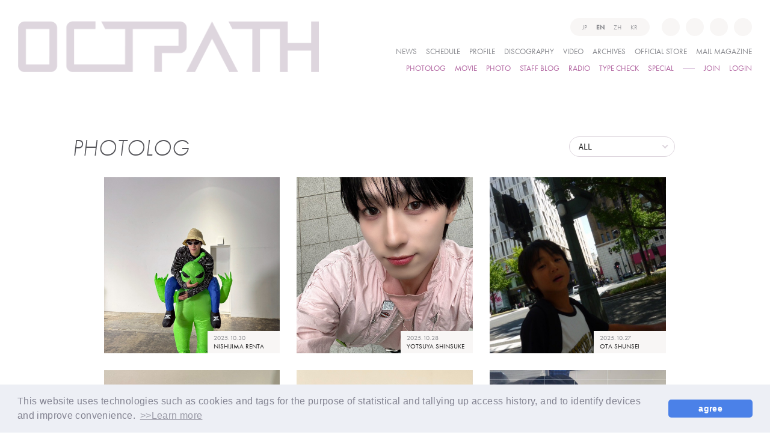

--- FILE ---
content_type: text/html; charset=UTF-8
request_url: https://octpath-official.com/blog/list/1/0/?page=2
body_size: 19666
content:
<!DOCTYPE html><html lang="ja" xmlns:fb="http://ogp.me/ns/fb#"><head><meta http-equiv="Content-Type" content="text/html; charset=UTF-8"><script src="https://j.wovn.io/1" async="true" data-wovnio='key=YYXcVx&amp;backend=true&amp;currentLang=ja&amp;defaultLang=ja&amp;urlPattern=query&amp;langCodeAliases={"zh-CHT":"zh-tw"}&amp;version=1.24.1&amp;backendVersion=WOVN.php_1.14.6&amp;langParamName=lang' data-wovnio-cache-time="202512201355+0000"> </script>
<meta charset="UTF-8">
<meta name="description" content="OCTPATHのオフィシャルサイト＆ファンクラブ"><meta name="robots" content="index, follow"><meta name="viewport" content="width=device-width, initial-scale=1.0, minimum-scale=1.0, maximum-scale=1.0, shrink-to-fit=no">
<meta name="format-detection" content="telephone=no">

<meta property="og:type" content="website">
<meta property="og:site_name" content="OCTPATH">
<meta property="og:title" content="OCTPATH">
<meta property="og:locale" content="ja_JP">
<meta property="og:url" content="https://octpath-official.com/">
<meta property="og:image" content="https://octpath-official.com/ogp.jpg">
<meta property="fb:app_id" content="">

<meta name="twitter:card" content="summary_large_image">
<meta name="twitter:site" content="OCTPATH">
<meta name="twitter:title" content="OCTPATH">
<meta name="twitter:description" content="OCTPATHのオフィシャルサイト＆ファンクラブ">
<meta name="twitter:url" content="https://octpath-official.com/">
<meta name="twitter:image" content="https://octpath-official.com/ogp.jpg">

<title>PHOTOLOG｜OCTPATH</title>



<meta name="theme-color" content="#C49AC6">
<link rel="icon" type="image/x-icon" href="/favicon.ico">
<link rel="apple-touch-icon" href="/apple-touch-icon.png">
<link rel="canonical" href="https://octpath-official.com/">
<link rel="stylesheet" href="https://cmn-assets.plusmember.jp/webfont/assets/font/fontawesome/css/all.min.css">
<link rel="stylesheet" href="https://cdn.jsdelivr.net/npm/yakuhanjp@2.0.0/dist/css/yakuhanjp.min.css">
<link rel="stylesheet" href="/static/original/fanclub/css/style.css?=2025122055">

<script src="https://ajax.googleapis.com/ajax/libs/jquery/2.2.4/jquery.min.js"></script>
<script src="/static/original/fanclub/js/delighters.js"></script>
<script src="/static/original/fanclub/js/common.js"></script>
<script>
  (function(d) {
    var config = {
      kitId: 'ucs8wvm',
      scriptTimeout: 3000,
      async: true
    },
    h=d.documentElement,t=setTimeout(function(){h.className=h.className.replace(/\bwf-loading\b/g,"")+" wf-inactive";},config.scriptTimeout),tk=d.createElement("script"),f=false,s=d.getElementsByTagName("script")[0],a;h.className+=" wf-loading";tk.src='https://use.typekit.net/'+config.kitId+'.js';tk.async=true;tk.onload=tk.onreadystatechange=function(){a=this.readyState;if(f||a&&a!="complete"&&a!="loaded")return;f=true;clearTimeout(t);try{Typekit.load(config)}catch(e){}};s.parentNode.insertBefore(tk,s)
  })(document);
</script>

<link rel="stylesheet" href="/static/common/css/cookieconsent.min.css?=20251220">
<script src="/static/common/js/cookieconsent.min.js"></script>
<script>
var getCookieVal = function(key){
  return ((document.cookie + ';').match(key + '=([^\S;]*)')||[])[1];
}

var getParameterVal = function(key) {
  var str = location.search.split("?");
  if (str.length < 2) {
    return "";
  }

  var params = str[1].split("&");
  for (var i = 0; i < params.length; i++) {
    var keyVal = params[i].split("=");
    if (keyVal[0] == key && keyVal.length == 2) {
      return decodeURIComponent(keyVal[1]);
    }
  }
  return "";
}

const secureUrl = document.createElement('a');
secureUrl.setAttribute('href', 'https://secure.plusmember.jp/octpath/1/');
// フロントドメインの場合のみの挙動に制限
if(document.domain !== secureUrl.hostname) {
  var gdpr_config = {"palette":{"popup":{"background":"#edeff5","text":"#838391"},"button":{"background":"#4b81e8","text":"#ffffff"}},"theme":"classic","content":{"message":"\u672c\u30a6\u30a7\u30d6\u30b5\u30a4\u30c8\u3067\u306f\u3001\u30a2\u30af\u30bb\u30b9\u5c65\u6b74\u306b\u57fa\u3065\u304f\u7d71\u8a08\u30fb\u96c6\u8a08\u7b49\u306e\u76ee\u7684\u3001\u307e\u305f\u3001\u30c7\u30d0\u30a4\u30b9\u3092\u7279\u5b9a\u3057\u5229\u4fbf\u6027\u3092\u9ad8\u3081\u308b\u305f\u3081\u306b\u3001\u30af\u30c3\u30ad\u30fc\uff08Cookie\uff09\u3001\u30bf\u30b0\u7b49\u306e\u6280\u8853\u3092\u4f7f\u7528\u3057\u307e\u3059\u3002","dismiss":"\u540c\u610f\u3059\u308b","link":"&gt;&gt;\u8a73\u3057\u304f\u306f\u3053\u3061\u3089","target":"_self","href":"\/feature\/privacy"},"cookie":{"name":"GDPR_octpath_366","expiryDays":180},"url":"https:\/\/secure.plusmember.jp\/octpath\/1\/"};
  let ssl_domain = gdpr_config.url + "gdpr/cookie/?";
  delete gdpr_config.url;

  gdpr_config.onStatusChange = function(){
    let val = getCookieVal(gdpr_config.cookie.name);

    var url = getParameterVal('gdpr_ref');
    if ( url.length == 0 ){
      // リファラ指定がない場合は現ページへ戻す
      url = location.href;
      // プラポリの場合のみサイトトップへ戻す
      let fanclubDomain = 'octpath-official.com';
      let officialDomain = '';
      if(location.pathname == gdpr_config.content.href) {
        if( location.host == fanclubDomain) {
          url = 'https://octpath-official.com/';
        } else if (location.host == officialDomain) {
          url = 'https:///';
        }
      }
    }
    let ref = encodeURIComponent(url);

    let action = ssl_domain + 'name=' + gdpr_config.cookie.name + '&value=' + val + '&gdpr_ref=' + ref;

    location.href = action;
  };


  window.addEventListener("load", {
    config: gdpr_config,
    handleEvent(ev) {
      window.cookieconsent.initialise(this.config);
    }
  });
}

</script>


<script>
$(function(){
  $('.form__select').find('select').change(function() {
    var target = $(this).val();
    window.location.href = target;
  });
});
</script>


            <script>
  (function(i,s,o,g,r,a,m){i['GoogleAnalyticsObject']=r;i[r]=i[r]||function(){
  (i[r].q=i[r].q||[]).push(arguments)},i[r].l=1*new Date();a=s.createElement(o),
  m=s.getElementsByTagName(o)[0];a.async=1;a.src=g;m.parentNode.insertBefore(a,m)
  })(window,document,'script','//www.google-analytics.com/analytics.js','ga');

  
  ga('create', 'UA-211783557-1', 'auto', {'allowLinker': true});
    ga('require', 'linker');
  ga('linker:autoLink', ['secure.plusmember.jp' ]);


  var browsingapp = 'false';
  ga('set', 'dimension5', browsingapp);
	


  var member =  '0';
  ga('set', 'dimension1', member);

  var member_hit = '0';
  ga('set', 'dimension6', member_hit);

  ga('send', 'pageview');
</script>

            <!-- Global site tag (gtag.js) - Google Analytics -->
    <script async="" src="https://www.googletagmanager.com/gtag/js?id=G-1NRQZJ69YB"></script>
    <script>
        window.dataLayer = window.dataLayer || [];
        function gtag(){dataLayer.push(arguments);}
        gtag('js', new Date());

                    gtag('config', 'G-1NRQZJ69YB');
                gtag('set', 'linker', {
            'accept_incoming': true,
            'domains': ['secure.plusmember.jp']
        });

                    var browsingapp = 'false';
            gtag('set', 'dimension5', browsingapp);
        
                    var member =  '0';
            gtag('set', 'dimension1', member);
            var member_hit = '0';
            gtag('set', 'dimension6', member_hit);
            </script>

<link rel="alternate" hreflang="en" href="https://octpath-official.com/blog/list/1/0/?page=2&amp;lang=en"><link rel="alternate" hreflang="zh-Hant" href="https://octpath-official.com/blog/list/1/0/?page=2&amp;lang=zh-tw"><link rel="alternate" hreflang="ko" href="https://octpath-official.com/blog/list/1/0/?page=2&amp;lang=ko"><link rel="alternate" hreflang="ja" href="https://octpath-official.com/blog/list/1/0/?page=2"><link rel="alternate" hreflang="x-default" href="https://octpath-official.com/blog/list/1/0/?page=2"></head>

<body class="page--blog cate--photolog" style="" oncontextmenu="return true">
<noscript>
<div class="noteBox">
<p class="note">JavaScriptが無効になっています</p>
<p>本サービスをお楽しみいただくには、JavaScript を有効にする必要があります。</p>
</div>
</noscript>

<div class="wrap" id="pagetop">
<div class="drawer__btn">
  <div class="drawer__btn-inner">
    <span></span>
    <span></span>
    <span></span>
    <span></span>
    <span></span>
    <span></span>
    <span></span>
    <span></span>
    <div class="drawer__btn-close">
      <span></span>
      <span></span>
    </div>
  </div>
</div>

<header class="header">
  <h1><a href="https://octpath-official.com/" title="OCTPATH"><img src="/static/octpath/common/logo_lp.png" alt="OCTPATH"></a></h1>
  <div class="inner">
    <div class="langBar">
    <div class="wovn-languages">
	<ul class="list--language">
		<li class="wovn-switch ja nav__item" data-value="ja">JP</li>
		<li class="wovn-switch en nav__item" data-value="en">EN</li>
		<li class="wovn-switch zh-tw nav__item" data-value="zh-CHT">ZH</li>
        <li class="wovn-switch ko nav__item" data-value="ko">KR</li>
	</ul>
</div>
    </div>
    <div class="block--sns">
    <ul class="snsnav">
<li class="icon-twitter"><a href="https://twitter.com/OCTPATHofficial" target="_blank"><i class="fab fa-twitter"></i></a></li>
<li class="icon-instagram"><a href="https://www.instagram.com/octpath_official/" target="_blank"><i class="fab fa-instagram"></i></a></li>
<li class="icon-tiktok"><a href="https://www.tiktok.com/@octpath" target="_blank"><i class="fab fa-tiktok"></i></a></li>
<li class="icon-youtube"><a href="https://www.youtube.com/channel/UCA2H3Dc9LSZzfl_6ojlgt0g" target="_blank"><i class="fab fa-youtube"></i></a></li>
</ul>
    </div>
        <div class="gnav">
      <div class="block--menu menu-official">
        <ul class="nav">
          <li><a href="https://octpath-official.com/news/1">NEWS</a></li>
          <li><a href="https://octpath-official.com/schedule/list/">SCHEDULE</a></li>
          <li><a href="https://octpath-official.com/feature/profile">PROFILE</a></li>
          <li><a href="https://octpath-official.com/discography/">DISCOGRAPHY</a></li>
          <li><a href="https://octpath-official.com/news/list/12/13/">VIDEO</a></li>
          <li><a href="https://octpath-official.com/feature/archives">ARCHIVES</a></li>
          <li><a href="https://store.octpath-official.com" target="_blank">OFFICIAL STORE</a></li>
          <li><a href="https://plusmember.jp/feature/octpath/">MAIL MAGAZINE</a></li>
        </ul>
      </div>
      <div class="block--menu menu-fanclub">
        <ul class="nav">
          <li><a href="https://octpath-official.com/blog/list/1/0/">PHOTOLOG</a></li>
          <li><a href="https://octpath-official.com/movies/category/">MOVIE</a></li>
          <li><a href="https://octpath-official.com/photo/list/2">PHOTO</a></li>
          <li><a href="https://octpath-official.com/blog/list/3/0/">STAFF BLOG</a></li>
          <li><a href="https://octpath-official.com/streams/list/7/0/">RADIO</a></li>
          <li><a href="https://octpath-official.com/feature/typecheck">TYPE CHECK</a></li>
          <li><a href="https://octpath-official.com/feature/special">SPECIAL</a></li>
                              <li class="menu-join"><a href="https://octpath-official.com/feature/entry">JOIN</a></li>
          <li class="menu-login"><a href="https://secure.plusmember.jp/octpath/1/login/?url=https%253A%252F%252Foctpath-official.com%252Fblog%252Flist%252F1%252F0%252F%253Fpage%253D2&amp;lang=ja">LOGIN</a></li>
                            </ul>
      </div>
    </div>
    <div class="subnav sp">
      <a href="https://octpath-official.com/">HOME</a>
    </div>
    <div class="menu-bg sp"><span></span></div>
  </div>
</header>
<main class="content--body">


<section class="section--list">
<p class="section-tit">PHOTOLOG</p>
<div class="form__select">
  <form name="search" method="GET">
  <select>
  	<option value="/blog/list/1/0/" selected="selected">ALL</option>
<!-- select -->
<option value="/blog/list/1/0/?writer=5" >
	KAIHO
</option>
<option value="/blog/list/1/0/?writer=6" >
	TOMA
</option>
<option value="/blog/list/1/0/?writer=7" >
	YOTSUYA SHINSUKE
</option>
<option value="/blog/list/1/0/?writer=8" >
	OTA SHUNSEI
</option>
<option value="/blog/list/1/0/?writer=10" >
	TAKAHASHI WATARU
</option>
<option value="/blog/list/1/0/?writer=11" >
	KURITA KOHEI
</option>
<option value="/blog/list/1/0/?writer=12" >
	KOSE NAOKI
</option>
<option value="/blog/list/1/0/?writer=13" >
	KOBORI SHU
</option>
<option value="/blog/list/1/0/?writer=14" >
	OCTPATH
</option>
<option value="/blog/list/1/0/?writer=24" >
	NISHIJIMA RENTA
</option>
  </select>
  </form>
</div><!-- / form__select -->




<ul class="list--contents clearfix">
    <li class="">
    <a href="/blog/detail/722/" class="clearfix">
          <div class="thumb">
      <figure><img src="/static/common/global-image/dummy.gif" style="background-image:url(https://aop-emtg-jp.s3.amazonaws.com/prod/blog/366/1/product/6daf48e9700a13a732586da148180442.jpg);" alt="PHOTOLOG"></figure>
      </div>
      <div class="list__writer">
        <p class="date">2025.10.30</p>
        <p class="category">NISHIJIMA RENTA</p>
      </div>
      	    </a>
  </li>
    <li class="">
    <a href="/blog/detail/721/" class="clearfix">
          <div class="thumb">
      <figure><img src="/static/common/global-image/dummy.gif" style="background-image:url(https://aop-emtg-jp.s3.amazonaws.com/prod/blog/366/1/product/b01cd63f94c00603204753054f15f439.jpg);" alt="PHOTOLOG"></figure>
      </div>
      <div class="list__writer">
        <p class="date">2025.10.28</p>
        <p class="category">YOTSUYA SHINSUKE</p>
      </div>
      	    </a>
  </li>
    <li class="">
    <a href="/blog/detail/720/" class="clearfix">
          <div class="thumb">
      <figure><img src="/static/common/global-image/dummy.gif" style="background-image:url(https://aop-emtg-jp.s3.amazonaws.com/prod/blog/366/1/product/76eadc99b8f108958815593c4242e2a7.jpg);" alt="PHOTOLOG"></figure>
      </div>
      <div class="list__writer">
        <p class="date">2025.10.27</p>
        <p class="category">OTA SHUNSEI</p>
      </div>
      	    </a>
  </li>
    <li class="">
    <a href="/blog/detail/719/" class="clearfix">
          <div class="thumb">
      <figure><img src="/static/common/global-image/dummy.gif" style="background-image:url(https://aop-emtg-jp.s3.amazonaws.com/prod/blog/366/1/product/2f8e0ca097bf6127fcc85954df95e89d.jpg);" alt="PHOTOLOG"></figure>
      </div>
      <div class="list__writer">
        <p class="date">2025.10.24</p>
        <p class="category">KOBORI SHU</p>
      </div>
      	    </a>
  </li>
    <li class="">
    <a href="/blog/detail/717/" class="clearfix">
          <div class="thumb">
      <figure><img src="/static/common/global-image/dummy.gif" style="background-image:url(https://aop-emtg-jp.s3.amazonaws.com/prod/blog/366/1/product/9ff78b6256580576551327ca1c9d6ffc.jpg);" alt="PHOTOLOG"></figure>
      </div>
      <div class="list__writer">
        <p class="date">2025.10.23</p>
        <p class="category">TAKAHASHI WATARU</p>
      </div>
      	    </a>
  </li>
    <li class="">
    <a href="/blog/detail/716/" class="clearfix">
          <div class="thumb">
      <figure><img src="/static/common/global-image/dummy.gif" style="background-image:url(https://aop-emtg-jp.s3.amazonaws.com/prod/blog/366/1/product/314972eeadb2f311ebc9b58a385f1998.jpg);" alt="PHOTOLOG"></figure>
      </div>
      <div class="list__writer">
        <p class="date">2025.10.22</p>
        <p class="category">KOSE NAOKI</p>
      </div>
      	    </a>
  </li>
    <li class="">
    <a href="/blog/detail/715/" class="clearfix">
          <div class="thumb">
      <figure><img src="/static/common/global-image/dummy.gif" style="background-image:url(https://aop-emtg-jp.s3.amazonaws.com/prod/blog/366/1/product/28eb2988ab29c6e92d4df762b4442f94.jpg);" alt="PHOTOLOG"></figure>
      </div>
      <div class="list__writer">
        <p class="date">2025.10.13</p>
        <p class="category">KURITA KOHEI</p>
      </div>
      	    </a>
  </li>
    <li class="">
    <a href="/blog/detail/714/" class="clearfix">
          <div class="thumb">
      <figure><img src="/static/common/global-image/dummy.gif" style="background-image:url(https://aop-emtg-jp.s3.amazonaws.com/prod/blog/366/1/product/d897bc7697ae2697fd1ac90fb685bff6.jpg);" alt="PHOTOLOG"></figure>
      </div>
      <div class="list__writer">
        <p class="date">2025.10.08</p>
        <p class="category">KAIHO</p>
      </div>
      	    </a>
  </li>
    <li class="">
    <a href="/blog/detail/713/" class="clearfix">
          <div class="thumb">
      <figure><img src="/static/common/global-image/dummy.gif" style="background-image:url(https://aop-emtg-jp.s3.amazonaws.com/prod/blog/366/1/product/84ed3df6360a790b860935d41052bb06.jpg);" alt="PHOTOLOG"></figure>
      </div>
      <div class="list__writer">
        <p class="date">2025.09.30</p>
        <p class="category">YOTSUYA SHINSUKE</p>
      </div>
      	    </a>
  </li>
    <li class="">
    <a href="/blog/detail/712/" class="clearfix">
          <div class="thumb">
      <figure><img src="/static/common/global-image/dummy.gif" style="background-image:url(https://aop-emtg-jp.s3.amazonaws.com/prod/blog/366/1/product/16a55b0cf47280254e4f4e80667a8d13.jpg);" alt="PHOTOLOG"></figure>
      </div>
      <div class="list__writer">
        <p class="date">2025.09.29</p>
        <p class="category">NISHIJIMA RENTA</p>
      </div>
      	    </a>
  </li>
    <li class="">
    <a href="/blog/detail/711/" class="clearfix">
          <div class="thumb">
      <figure><img src="/static/common/global-image/dummy.gif" style="background-image:url(https://aop-emtg-jp.s3.amazonaws.com/prod/blog/366/1/product/288698718039645c1a5951c96fa62777.jpg);" alt="PHOTOLOG"></figure>
      </div>
      <div class="list__writer">
        <p class="date">2025.09.25</p>
        <p class="category">OTA SHUNSEI</p>
      </div>
      	    </a>
  </li>
    <li class="">
    <a href="/blog/detail/710/" class="clearfix">
          <div class="thumb">
      <figure><img src="/static/common/global-image/dummy.gif" style="background-image:url(https://aop-emtg-jp.s3.amazonaws.com/prod/blog/366/1/product/4bfbc7010c93688b56d7eba1410d3154.jpg);" alt="PHOTOLOG"></figure>
      </div>
      <div class="list__writer">
        <p class="date">2025.09.25</p>
        <p class="category">KOBORI SHU</p>
      </div>
      	    </a>
  </li>
  </ul>

        <ul class="block--pager clearfix">
    <li class="pager__item--newer">
					<a href="/blog/list/1/0/?page=1&amp;writer=0"></a>
				</li>

											<li class="pager__item--other">
				<a href="/blog/list/1/0/?page=1&amp;writer=0">
				1</a></li>
												<li class="pager__item--current">2</li>
												<li class="pager__item--other">
				<a href="/blog/list/1/0/?page=3&amp;writer=0">
				3</a></li>
												<li class="pager__item--other">
				<a href="/blog/list/1/0/?page=4&amp;writer=0">
				4</a></li>
												<li class="pager__item--other">
				<a href="/blog/list/1/0/?page=5&amp;writer=0">
				5</a></li>
					    
    
		<li class="pager__item--older">
					<a href="/blog/list/1/0/?page=3&amp;writer=0"></a>
				</li>
	</ul>
	

  </section>
</main><!-- / content--body -->

<footer>
<div class="inner">
<p class="copyright"><small>©&nbsp;YOSHIMOTO KOGYO / Fanplus</small></p>
</div>
</footer><!-- /.footer -->

<p class="block--page-top"><a href="#pagetop"><span>PAGE TOP</span></a></p>
</div><!-- / wrap -->


</body></html>

--- FILE ---
content_type: text/css
request_url: https://octpath-official.com/static/original/fanclub/css/style.css?=2025122055
body_size: 165361
content:
@charset "UTF-8";
/* ==============================================================
*  base
* ============================================================ */
/*! normalize.css v8.0.0 | MIT License | github.com/necolas/normalize.css */
html {
  line-height: 1.15;
  -webkit-text-size-adjust: 100%;
}

body {
  margin: 0;
}

h1 {
  font-size: inherit;
  margin: 0;
}

hr {
  box-sizing: content-box;
  height: 0;
  overflow: visible;
}

pre {
  font-family: monospace, monospace;
  font-size: 1em;
}

a {
  background-color: transparent;
}

abbr[title] {
  border-bottom: none;
  text-decoration: underline;
  -webkit-text-decoration: underline dotted;
          text-decoration: underline dotted;
}

b, strong {
  font-weight: bolder;
}

code, kbd, samp {
  font-family: monospace, monospace;
  font-size: 1em;
}

small {
  font-size: 80%;
}

sub, sup {
  font-size: 75%;
  line-height: 0;
  position: relative;
  vertical-align: baseline;
}

sub {
  bottom: -0.25em;
}

sup {
  top: -0.5em;
}

img {
  border-style: none;
}

button, input, optgroup, select, textarea {
  font-family: inherit;
  font-size: 100%;
  line-height: 1.15;
  margin: 0;
}

button, input {
  overflow: visible;
}

button, select {
  text-transform: none;
}

[type=button], [type=reset], [type=submit], button {
  -webkit-appearance: button;
}

[type=button]::-moz-focus-inner, [type=reset]::-moz-focus-inner, [type=submit]::-moz-focus-inner, button::-moz-focus-inner {
  border-style: none;
  padding: 0;
}

[type=button]:-moz-focusring, [type=reset]:-moz-focusring, [type=submit]:-moz-focusring, button:-moz-focusring {
  outline: 1px dotted ButtonText;
}

fieldset {
  padding: 0.35em 0.75em 0.625em;
}

legend {
  box-sizing: border-box;
  color: inherit;
  display: table;
  max-width: 100%;
  padding: 0;
  white-space: normal;
}

progress {
  vertical-align: baseline;
}

textarea {
  overflow: auto;
}

[type=checkbox], [type=radio] {
  box-sizing: border-box;
  padding: 0;
}

[type=number]::-webkit-inner-spin-button, [type=number]::-webkit-outer-spin-button {
  height: auto;
}

[type=search] {
  -webkit-appearance: textfield;
  outline-offset: -2px;
}

[type=search]::-webkit-search-decoration {
  -webkit-appearance: none;
}

::-webkit-file-upload-button {
  -webkit-appearance: button;
  font: inherit;
}

details {
  display: block;
}

summary {
  display: list-item;
}

template {
  display: none;
}

[hidden] {
  display: none;
}

body {
  word-wrap: break-word;
}

section, main {
  display: block;
}

*, *::before, *::after {
  box-sizing: border-box;
  margin: 0;
  padding: 0;
  outline: none;
}

i, em {
  font-style: normal;
}

table {
  border-collapse: collapse;
}

li {
  list-style: none;
}

img {
  max-width: 100%;
  line-height: 0;
}

* {
  background-repeat: no-repeat;
  background-position: 50% 50%;
  background-size: cover;
}

/*   ==============================================================
*  contents
*  ============================================================ */
/* common.scss
============================== */
html {
  visibility: hidden;
}

html.wf-active,
html.loading-delay {
  visibility: visible;
}

html {
  font-size: 62.5%;
}

html, body {
  height: 100%;
}

body {
  background: #fff;
  color: #222;
  font-family: noto-sans-cjk-jp, "Segoe UI", "游ゴシック体", YuGothic, "Yu Gothic Medium", BlinkMacSystemFont, "ヒラギノ角ゴ ProN W3", "Hiragino Kaku Gothic ProN", sans-serif;
  font-weight: 400;
  font-size: 1.3rem;
  font-style: normal;
  line-height: 2;
  letter-spacing: 0.03em;
  word-wrap: break-word;
  overflow-wrap: break-word;
  font-feature-settings: "palt";
}

a {
  color: inherit;
  text-decoration: none;
  line-height: 1;
}

img {
  max-width: 100%;
  background-repeat: no-repeat;
  background-position: 50% 50%;
  background-size: cover;
  line-height: 0;
}

.clearfix::after {
  content: "";
  display: block;
  clear: both;
}

::-moz-selection {
  background: #dcdcdc;
  color: #222;
}

::selection {
  background: #dcdcdc;
  color: #222;
}

::-moz-selection {
  background: #dcdcdc;
  color: #222;
}

.parts-svg {
  display: none;
}

.btn {
  text-align: center;
}

.btn-base-style, .btn--sub, .btn--main {
  -webkit-appearance: none;
  -moz-appearance: none;
  appearance: none;
  display: inline-block;
  border: none;
  cursor: pointer;
}

.btn--main {
  background: #B0629F;
  border: solid 1px;
  border-radius: 5px;
  color: #fff;
  margin: 1em 0;
  padding: 1.4em 2em;
  font-style: normal !important;
  text-decoration: none !important;
  text-align: center;
  letter-spacing: 0.2em;
}
@media screen and (min-width: 756px) and (max-width: 960px) {
  .btn--main {
    min-width: 50%;
  }
}

.btn--sub {
  border: 1px solid;
  border-radius: 5px;
  background: none;
  color: #B0629F;
  margin: 1em 0;
  padding: 1.4em 2em;
  text-decoration: none !important;
  text-align: center;
}
@media screen and (min-width: 756px) and (max-width: 960px) {
  .btn--sub {
    min-width: 50%;
  }
}

.btn--more a {
  position: relative;
  padding-bottom: 4px;
  font-family: futura-pt, noto-sans-cjk-jp, "Segoe UI", "游ゴシック体", YuGothic, "Yu Gothic Medium", BlinkMacSystemFont, "ヒラギノ角ゴ ProN W3", "Hiragino Kaku Gothic ProN", sans-serif;
  font-weight: 400;
  letter-spacing: 0;
  -webkit-font-smoothing: antialiased;
  font-size: 1.1rem;
  white-space: nowrap;
}
.btn--more a::before, .btn--more a::after {
  content: "";
  position: absolute;
  bottom: 1px;
  left: 0;
  width: 100%;
  height: 1px;
  background: #EDECE7;
}
.btn--more a::after {
  background: #222;
}

@keyframes hover-line {
  0% {
    transform: scaleX(1);
    transform-origin: right;
  }
  50% {
    transform: scaleX(0);
    transform-origin: right;
  }
  50.00001% {
    transform: scaleX(0);
    transform-origin: left;
  }
  100% {
    transform: scaleX(1);
    transform-origin: left;
  }
}
.txt--link a {
  text-decoration: underline;
  transition: 0.3s;
}
.txt--link a:hover {
  text-decoration: none;
}

.txt--basic {
  margin: 0 0 1em;
}

.txt--sub {
  font-size: 0.85em;
  line-height: 1.8em;
}

.right {
  text-align: right;
}

.center {
  text-align: center;
}

.bold {
  font-weight: bold;
}

.italic {
  font-style: italic;
}

.date,
.category,
.youbi {
  display: inline-block;
  font-family: futura-pt, noto-sans-cjk-jp, "Segoe UI", "游ゴシック体", YuGothic, "Yu Gothic Medium", BlinkMacSystemFont, "ヒラギノ角ゴ ProN W3", "Hiragino Kaku Gothic ProN", sans-serif;
  font-weight: 400;
  letter-spacing: 0;
  -webkit-font-smoothing: antialiased;
  font-size: 1.2rem;
}

.category {
  color: #86878C;
}

.youbi {
  margin: 0 0.3em;
  font-size: 0.7em;
}

.font-en {
  font-family: futura-pt, noto-sans-cjk-jp, "Segoe UI", "游ゴシック体", YuGothic, "Yu Gothic Medium", BlinkMacSystemFont, "ヒラギノ角ゴ ProN W3", "Hiragino Kaku Gothic ProN", sans-serif;
  font-weight: 400;
  letter-spacing: 0;
  -webkit-font-smoothing: antialiased;
}

.ph, .thumb {
  position: relative;
  line-height: 0;
  text-align: center;
}
.ph::after, .thumb::after {
  content: "";
  display: block;
  width: 100%;
  height: 100%;
  position: absolute;
  background: url(/static/common/global-image/dummy.gif);
  background-size: cover;
  top: 0;
  left: 0;
}
.ph .dummy, .thumb .dummy {
  display: block;
  width: 100%;
  height: 100%;
  position: absolute;
  top: 0;
  left: 0;
}

.thumb img {
  width: 100%;
}

.block--pager {
  position: relative;
  display: flex;
  flex-wrap: wrap;
  justify-content: center;
  margin-top: 60px;
  padding: 0 40px;
  letter-spacing: -0.5em;
  font-family: futura-pt, noto-sans-cjk-jp, "Segoe UI", "游ゴシック体", YuGothic, "Yu Gothic Medium", BlinkMacSystemFont, "ヒラギノ角ゴ ProN W3", "Hiragino Kaku Gothic ProN", sans-serif;
  font-weight: 500;
  letter-spacing: 0;
  -webkit-font-smoothing: antialiased;
  font-size: 1.6rem;
  text-align: center;
}
.block--pager li {
  display: inline-block;
  position: relative;
  margin: 0 4px;
  padding: 0;
  width: 35px;
  height: 35px;
  line-height: 35px;
  vertical-align: middle;
  color: #B0629F;
}
.block--pager li a, .block--pager li span {
  display: block;
  position: relative;
  text-decoration: none;
  width: 100%;
  height: 100%;
  border-radius: 50%;
  line-height: 35px;
}
.block--pager li a::before, .block--pager li span::before {
  content: "";
  position: absolute;
  left: 0;
  top: 0;
  width: 100%;
  height: 100%;
  background: #F7F5F4;
  border-radius: 50%;
  z-index: -1;
  opacity: 0;
  transition: 0.3s;
  transform: scale(0.8);
}
.block--pager .pager__item--number {
  text-align: center;
}
.block--pager .pager__item--newer,
.block--pager .pager__item--older {
  width: 35px;
  z-index: 2;
}
.block--pager .pager__item--newer::before,
.block--pager .pager__item--older::before {
  display: none !important;
}
.block--pager .pager__item--newer a::after, .block--pager .pager__item--newer span::after,
.block--pager .pager__item--older a::after,
.block--pager .pager__item--older span::after {
  content: "";
  display: block;
  position: absolute;
  width: 7px;
  height: 7px;
  top: 50%;
  left: 50%;
  border-top: 2px solid #B0629F;
  border-right: 2px solid #B0629F;
  transform-origin: center;
}
.block--pager .pager__item--newer span,
.block--pager .pager__item--older span {
  opacity: 0.3;
}
.block--pager .pager__item--newer {
  position: absolute;
  left: 0;
  margin: 0;
}
.block--pager .pager__item--newer a::after, .block--pager .pager__item--newer span::after {
  transform-origin: center left;
  transform: rotate(-135deg) translate(-2px, 3px);
}
.block--pager .pager__item--older {
  position: absolute;
  right: 0;
  margin: 0;
}
.block--pager .pager__item--older a::after, .block--pager .pager__item--older span::after {
  transform-origin: center right;
  transform: rotate(45deg) translate(-4px, 3px);
}
.block--pager .pager__item--current {
  position: relative;
  font-weight: 300;
}
.block--pager .pager__item--current::before {
  content: "";
  position: absolute;
  left: 0;
  top: 0;
  width: 100%;
  height: 100%;
  border-radius: 50%;
  background: #F7F5F4;
  z-index: -1;
}
.block--pager .pager-link--list {
  width: auto;
  font-weight: bold;
  border-radius: 0;
}
.block--pager .pager-link--list a:hover::before {
  content: none;
}
.block--pager .pager-link--prev a, .block--pager .pager-link--next a {
  display: block;
  width: 100%;
  height: 100%;
  padding: 12px 0;
  position: relative;
}
.block--pager .pager-link--prev a::after, .block--pager .pager-link--next a::after {
  content: "";
  display: block;
  position: absolute;
  width: 7px;
  height: 7px;
  border-top: 2px solid;
  border-right: 2px solid;
  top: 14px;
  right: 14px;
}
.block--pager .pager-link--prev a::after {
  transform: rotate(45deg);
}
.block--pager .pager-link--next a::after {
  transform: rotate(-135deg);
}

.list--bnr li a {
  display: inline-block;
  line-height: 0;
  background: #C49AC6;
}
.list--bnr li a img {
  width: 100%;
}

.swiper-button-prev,
.swiper-button-next {
  width: 60px;
  height: 60px;
  top: auto;
  bottom: 0;
  border-radius: 50%;
  overflow: hidden;
  z-index: 1;
}
.swiper-button-prev::before,
.swiper-button-next::before {
  content: "";
  position: absolute;
  width: 100%;
  height: 100%;
  background: #F7F5F4;
  z-index: -1;
}
.swiper-button-prev::after,
.swiper-button-next::after {
  content: "";
  display: block;
  position: absolute;
  width: 7px;
  height: 7px;
  top: 50%;
  left: 50%;
  border-top: 2px solid #B0629F;
  border-right: 2px solid #B0629F;
  transform-origin: center;
}

.swiper-button-prev {
  left: auto;
  right: 100px;
}
.swiper-button-prev::after {
  transform-origin: center left;
  transform: rotate(-135deg) translate(-2px, 3px);
}

.swiper-button-next {
  left: auto;
  right: 30px;
}
.swiper-button-next::after {
  transform-origin: center right;
  transform: rotate(45deg) translate(-4px, 3px);
}

.swiper-button-prevar.swiper-button-disabled,
.swiper-button-next.swiper-button-disabled {
  opacity: 1;
}
.swiper-button-prevar.swiper-button-disabled::after,
.swiper-button-next.swiper-button-disabled::after {
  opacity: 0.5;
}

.swiper-scrollbar {
  background: #EDECE7;
}

.swiper-container-horizontal > .swiper-scrollbar,
.swiper-vertical > .swiper-scrollbar {
  left: 0;
  bottom: 3px;
  height: 1px;
  width: 100%;
}

.swiper-scrollbar-drag {
  background: #C49AC6;
}

.photo--slider #swipebox-slider .slide-loading {
  background-image: none !important;
}
.photo--slider #swipebox-slider .slide img {
  max-height: 80%;
}
.photo--slider #swipebox-overlay {
  background: rgba(248, 246, 245, 0.85);
}
.photo--slider #swipebox-close {
  top: 3vw;
  right: 4vw;
  width: 30px;
  height: 30px;
  background: none;
}
.photo--slider #swipebox-close::before, .photo--slider #swipebox-close::after {
  content: "";
  width: 30px;
  height: 2px;
  background: #C49AC6;
  position: absolute;
  top: 14px;
  transition: all 0.6s ease-out 0s;
  -webkit-transition: all 0.6s ease-out 0s;
}
.photo--slider #swipebox-close::before {
  transform: rotate(45deg);
}
.photo--slider #swipebox-close::after {
  transform: rotate(-45deg);
}
.photo--slider #swipebox-top-bar {
  background: none;
  text-shadow: none;
}
.photo--slider #swipebox-bottom-bar {
  background: none;
}
.photo--slider #swipebox-bottom-bar #swipebox-prev,
.photo--slider #swipebox-bottom-bar #swipebox-next {
  background: none;
  color: #C49AC6;
}
.photo--slider #swipebox-bottom-bar #swipebox-prev::after,
.photo--slider #swipebox-bottom-bar #swipebox-next::after {
  content: "";
  display: inline-block;
  width: 2em;
  height: 2em;
  border: 2px solid;
  border-top: none;
  border-right: none;
  vertical-align: middle;
  pointer-events: none;
  margin-top: -0.25em;
  margin-right: 0.25em;
  margin-top: 1em;
}
.photo--slider #swipebox-bottom-bar #swipebox-prev {
  left: 3%;
}
.photo--slider #swipebox-bottom-bar #swipebox-prev::after {
  transform: rotate(45deg);
  margin-left: 1em;
}
.photo--slider #swipebox-bottom-bar #swipebox-next {
  right: 3%;
}
.photo--slider #swipebox-bottom-bar #swipebox-next::after {
  transform: rotate(-135deg);
}
@media screen and (min-width: 800px) {
  .photo--slider #swipebox-arrows {
    max-width: none;
  }
}

/*-- YouTube --*/
.video, .player {
  position: relative;
  width: 100%;
  padding-top: 56.28%;
}
.video iframe,
.video embed, .player iframe,
.player embed {
  width: 100% !important;
  height: 100% !important;
  position: absolute;
  top: 0;
  left: 0;
}

.block--player {
  position: relative;
  padding-top: 56.25%;
  margin-bottom: 40px;
}
.block--player .ulizahtml5 {
  width: 100% !important;
  height: 100% !important;
  position: absolute;
  top: 0;
  left: 0;
}
.block--player video {
  width: 100% !important;
  height: 100% !important;
  position: absolute;
  top: 0;
  left: 0;
}
.block--player img {
  width: 100% !important;
  height: 100% !important;
  position: absolute;
  top: 0;
  left: 0;
}

.block--player--ios {
  width: 100%;
  text-align: center;
}

.block--player.player-sp {
  width: 100%;
  padding-top: 0;
}

.block--player > div {
  position: absolute;
  top: 0;
  right: 0;
  width: 100% !important;
  height: 100% !important;
}

.block--player > img {
  position: absolute;
  top: 0;
  left: 0;
  width: 100%;
  height: auto;
}

.block--player iframe {
  position: absolute;
  top: 0;
  right: 0;
  width: 100%;
  height: 100%;
}

.eq-header, .video_title, .video_title_text_cover, .video_title_text {
  display: none !important;
}

.block--player .txt {
  margin-bottom: 1em;
}

.flash__player--accordion {
  margin: 2em 0;
}

.flash__player--accordion dl {
  border: solid 1px #000;
}

.flash__player--accordion dt {
  text-align: center;
  line-height: 3em;
  background-color: #000;
  color: #fff;
}

.flash__player--accordion dd {
  display: none;
  background: #fff;
}

.flash__player--accordion .list--player li {
  border-top: 1px solid rgba(150, 150, 150, 0.5);
}

.flash__player--accordion .list--player li:first-of-type {
  border-top: none;
}

.flash__player--accordion .list--player li a {
  display: block;
  padding: 1em;
}

@media screen and (max-width: 960px) {
  .block--player video {
    width: 100%;
  }
  .block--player--ios > video {
    width: 100%;
  }
}
@media screen and (max-width: 768px) {
  .block--player {
    width: 100%;
    padding-top: 56.25%;
  }
  .block--player.player-sp {
    width: 100%;
    padding-top: 0;
  }
}
.area--movie {
  margin: 3% auto;
  max-width: 640px;
}

.section--list {
  position: relative;
  z-index: 1;
  width: 84%;
  max-width: 1040px;
  margin: 0 auto;
}
.section--list .no-data {
  font-size: 1.3rem;
}

.list--info {
  position: relative;
}
.list--info li {
  border-bottom: solid 1px #EDECE7;
}
.list--info li a {
  display: block;
  padding: 15px 0;
  line-height: 1.5;
}
.list--info li .date {
  margin-right: 1em;
}
.list--info li:last-child {
  border: none;
}
.list--info li.no-data {
  width: 100%;
}

.list--schedule .date {
  margin: 0;
  font-weight: 300;
  line-height: 1;
  letter-spacing: 0;
}
.list--schedule .date .youbi {
  position: relative;
  padding-left: 10px;
  font-size: 1.1rem;
}

.list--contents li {
  float: left;
  margin-bottom: 6vw;
}
.list--contents li a {
  display: block;
  position: relative;
}
.list--contents li a figure {
  overflow: hidden;
  z-index: 1;
}
.list--contents li a figure img {
  display: block;
  transition: 0.4s;
  -webkit-backface-visibility: hidden;
          backface-visibility: hidden;
  image-rendering: -webkit-optimize-contrast;
  image-rendering: crisp-edges;
  background-image: url(/static/octpath/common/no_images.png);
  background-color: #ded6de;
}
.list--contents li .list__txt {
  margin-top: 23px;
}
.list--contents li .list__txt .tit {
  margin-top: 4px;
  line-height: 1.5;
}
.list--contents li .list__txt .date {
  color: #55555a;
}
.list--contents li .list__txt .category {
  position: relative;
  margin-left: 15px;
}

.list--photolog li,
.list--latest li {
  float: none;
}
.list--photolog li .thumb,
.list--latest li .thumb {
  overflow: hidden;
  z-index: 1;
}
.list--photolog li .thumb .blur,
.list--latest li .thumb .blur {
  position: absolute;
  width: 200%;
  height: 200%;
  top: -50%;
  left: -50%;
  z-index: -1;
  background-color: #ded6de;
}
.list--photolog li .thumb .blur img,
.list--latest li .thumb .blur img {
  filter: blur(6px);
}
.list--photolog li a figure img,
.list--latest li a figure img {
  background-color: inherit;
  background-size: contain;
}
.list--photolog li .list__txt .tit,
.list--latest li .list__txt .tit {
  margin-top: 4px;
  line-height: 1.5;
}
.list--photolog li .list__txt .date,
.list--latest li .list__txt .date {
  color: #55555a;
  margin-right: 15px;
}
.list--photolog li .list__txt .category,
.list--latest li .list__txt .category {
  position: relative;
}

[class^=list--] li.new .block--data,
[class^=list--] li.new .list__txt {
  position: relative;
}
[class^=list--] li.new .block--data::after,
[class^=list--] li.new .list__txt::after {
  position: absolute;
  right: 0;
  top: 0;
  content: "NEW";
  font-family: futura-pt, noto-sans-cjk-jp, "Segoe UI", "游ゴシック体", YuGothic, "Yu Gothic Medium", BlinkMacSystemFont, "ヒラギノ角ゴ ProN W3", "Hiragino Kaku Gothic ProN", sans-serif;
  font-weight: 400;
  letter-spacing: 0;
  -webkit-font-smoothing: antialiased;
  line-height: 1.8;
  font-size: 1.2rem;
  font-style: italic;
  color: #B0629F;
}

.block--category {
  margin: 20px auto 40px;
}
.block--category li {
  display: inline-block;
  margin: 0 3px 3px 0;
}
.block--category li a, .block--category li span {
  display: block;
  min-width: 50px;
  padding: 4px 10px;
  margin-bottom: 5px;
  font-family: futura-pt, noto-sans-cjk-jp, "Segoe UI", "游ゴシック体", YuGothic, "Yu Gothic Medium", BlinkMacSystemFont, "ヒラギノ角ゴ ProN W3", "Hiragino Kaku Gothic ProN", sans-serif;
  font-weight: 400;
  letter-spacing: 0;
  -webkit-font-smoothing: antialiased;
  font-size: 1.1rem;
  line-height: 1;
  background: #F8F6F5;
  color: #222;
  border-radius: 20px;
  text-align: center;
}
.block--category .current a {
  background: #C49AC6;
  color: #F8F6F5;
}

.section--detail {
  width: 84%;
  max-width: 1040px;
  margin: 0 auto;
}
.section--detail .tit {
  position: relative;
  margin-bottom: 0.3em;
  font-size: 2rem;
  font-weight: normal;
  line-height: 1.6;
  letter-spacing: -0.02em;
}
.section--detail .category {
  display: inline-block;
}
.section--detail .txt--basic a {
  text-decoration: underline;
}
.section--detail .txt {
  padding-bottom: 4em;
  border-bottom: solid 1px #EDECE7;
}
.section--detail .txt a {
  text-decoration: underline;
  color: #C49AC6;
}
.section--detail .txt a:hover {
  text-decoration: none;
}
.section--detail.new .tit::after {
  display: inline-block;
  vertical-align: middle;
  margin-left: 10px;
  content: "NEW";
  font-family: futura-pt, noto-sans-cjk-jp, "Segoe UI", "游ゴシック体", YuGothic, "Yu Gothic Medium", BlinkMacSystemFont, "ヒラギノ角ゴ ProN W3", "Hiragino Kaku Gothic ProN", sans-serif;
  font-weight: 400;
  letter-spacing: 0;
  -webkit-font-smoothing: antialiased;
  line-height: 1.8;
  font-size: 1.2rem;
  font-style: italic;
  color: #B0629F;
}

.form--post dt,
.form--confirm dt {
  margin: 3em 0 1em;
}
.form--post dd,
.form--confirm dd {
  margin: 0 0 1em;
}

.block--error {
  color: #f00;
  background: rgba(204, 0, 0, 0.15);
  padding: 10px;
  border-radius: 5px;
}

/* placeholder */
::-webkit-input-placeholder {
  color: #BEBEBF;
}

::-moz-placeholder {
  color: #BEBEBF;
  opacity: 1;
}

:-ms-input-placeholder {
  color: #BEBEBF;
}

:-moz-placeholder {
  color: #BEBEBF;
}

/* autofill */
input:-webkit-autofill,
textarea:-webkit-autofill,
select:-webkit-autofill {
  -webkit-box-shadow: 0 0 0px 1000px #fff inset;
}

/* input */
input[type=text],
input[type=tel],
input[type=email],
input[type=password],
input[type=number],
button {
  font-family: noto-sans-cjk-jp, "Segoe UI", "游ゴシック体", YuGothic, "Yu Gothic Medium", BlinkMacSystemFont, "ヒラギノ角ゴ ProN W3", "Hiragino Kaku Gothic ProN", sans-serif;
  font-weight: 400;
  font-size: 1.3rem;
  font-style: normal;
  line-height: 2;
  letter-spacing: 0.03em;
  -webkit-appearance: none;
  display: inline-block;
  width: 100%;
  max-width: 100%;
  background-color: transparent;
  box-shadow: none;
  border: 1px solid #ded6de;
  border-radius: 0;
  padding: 0.5em;
  color: #222;
}
input[type=text]:focus,
input[type=tel]:focus,
input[type=email]:focus,
input[type=password]:focus,
input[type=number]:focus,
button:focus {
  border-color: #ded6de;
}
input[type=text].form__error,
input[type=tel].form__error,
input[type=email].form__error,
input[type=password].form__error,
input[type=number].form__error,
button.form__error {
  background: #fff0ea;
  color: #f33;
  border-color: #f33;
}
input[type=text].form__error:focus,
input[type=tel].form__error:focus,
input[type=email].form__error:focus,
input[type=password].form__error:focus,
input[type=number].form__error:focus,
button.form__error:focus {
  background: transparent;
  color: inherit;
  border-color: inherit;
}
input[type=text][disabled],
input[type=tel][disabled],
input[type=email][disabled],
input[type=password][disabled],
input[type=number][disabled],
button[disabled] {
  background: #ddd;
  border: none;
  opacity: 0.5;
}

input[readonly=readonly],
input[readonly=readonly] {
  border: none;
  background: #fff;
}

.input--half {
  width: 50% !important;
}

.input--quarter {
  width: 25% !important;
}

button {
  border: none;
  line-height: 1;
}

/* textarea */
textarea {
  font-family: noto-sans-cjk-jp, "Segoe UI", "游ゴシック体", YuGothic, "Yu Gothic Medium", BlinkMacSystemFont, "ヒラギノ角ゴ ProN W3", "Hiragino Kaku Gothic ProN", sans-serif;
  font-weight: 400;
  font-size: 1.3rem;
  font-style: normal;
  line-height: 2;
  letter-spacing: 0.03em;
  -webkit-appearance: none;
  display: inline-block;
  width: 100%;
  max-width: 100%;
  background-color: transparent;
  box-shadow: none;
  border: 1px solid #ded6de;
  border-radius: 0;
  padding: 0.5em;
  height: 10em;
}
textarea:focus {
  border-color: #ded6de;
}
textarea.form__error {
  background: #fff0ea;
  color: #f33;
  border-color: #f33;
}
textarea.form__error:focus {
  background: transparent;
  color: inherit;
  border-color: inherit;
}
textarea[disabled] {
  background: #ddd;
  border: none;
  opacity: 0.5;
}

/* select */
.form__select {
  display: inline-block;
  position: relative;
}
.form__select select {
  font-family: noto-sans-cjk-jp, "Segoe UI", "游ゴシック体", YuGothic, "Yu Gothic Medium", BlinkMacSystemFont, "ヒラギノ角ゴ ProN W3", "Hiragino Kaku Gothic ProN", sans-serif;
  font-weight: 400;
  font-size: 1.3rem;
  font-style: normal;
  line-height: 2;
  letter-spacing: 0.03em;
  -webkit-appearance: none;
  display: inline-block;
  width: 100%;
  max-width: 100%;
  background-color: transparent;
  box-shadow: none;
  border: 1px solid #ded6de;
  border-radius: 0;
  padding: 0.5em;
  padding-right: 1.5em;
}
.form__select select:focus {
  border-color: #ded6de;
}
.form__select select.form__error {
  background: #fff0ea;
  color: #f33;
  border-color: #f33;
}
.form__select select.form__error:focus {
  background: transparent;
  color: inherit;
  border-color: inherit;
}
.form__select select[disabled] {
  background: #ddd;
  border: none;
  opacity: 0.5;
}
.form__select::after {
  content: "";
  display: inline-block;
  width: 0.5em;
  height: 0.5em;
  border: 1px solid #fff;
  border-top: none;
  border-right: none;
  transform: rotate(-45deg);
  transition: 0.3s;
  vertical-align: middle;
}
.form__select::after {
  position: absolute;
  border-color: #222;
  top: 15px;
  right: 10px;
  z-index: -1;
}

/* checkbox */
.form__checkbox label p {
  font-family: noto-sans-cjk-jp, "Segoe UI", "游ゴシック体", YuGothic, "Yu Gothic Medium", BlinkMacSystemFont, "ヒラギノ角ゴ ProN W3", "Hiragino Kaku Gothic ProN", sans-serif;
  font-weight: 400;
  font-size: 1.3rem;
  font-style: normal;
  line-height: 2;
  letter-spacing: 0.03em;
  display: block;
  padding: 0.5em;
  position: relative;
  cursor: pointer;
}
.form__checkbox input[type=checkbox],
.form__checkbox input[type=radio] {
  -webkit-appearance: none;
  width: 0;
  height: 0;
  opacity: 0;
  position: absolute;
}
.form__checkbox.form__error {
  color: #f33;
}
.form__checkbox label p {
  padding-left: 1.6em;
}
.form__checkbox label p::before {
  content: "";
  display: inline-block;
  width: 1.2em;
  height: 1.2em;
  border-radius: 0.3em;
  border: 1px solid #222;
  margin: -0.6em 0 0;
  position: absolute;
  top: 50%;
  left: 0;
}
.form__checkbox label p::after {
  content: "";
  display: inline-block;
  width: 0.8em;
  height: 0.4em;
  border: 2px solid #fff;
  border-top: none;
  border-right: none;
  margin: -0.25em 0 0;
  position: absolute;
  top: 70%;
  left: 0.2em;
  transform: rotate(-45deg);
  opacity: 0;
}
.form__checkbox :checked ~ p::before {
  background: #222;
  border-color: #222;
}
.form__checkbox :checked ~ p::after {
  top: 50%;
  opacity: 1;
}

/* radio */
.form__radio label p {
  font-family: noto-sans-cjk-jp, "Segoe UI", "游ゴシック体", YuGothic, "Yu Gothic Medium", BlinkMacSystemFont, "ヒラギノ角ゴ ProN W3", "Hiragino Kaku Gothic ProN", sans-serif;
  font-weight: 400;
  font-size: 1.3rem;
  font-style: normal;
  line-height: 2;
  letter-spacing: 0.03em;
  display: block;
  padding: 0.5em;
  position: relative;
  cursor: pointer;
}
.form__radio input[type=checkbox],
.form__radio input[type=radio] {
  -webkit-appearance: none;
  width: 0;
  height: 0;
  opacity: 0;
  position: absolute;
}
.form__radio.form__error {
  color: #f33;
}
.form__radio label p {
  padding: 0 0.5em 0 1.6em;
}
.form__radio label p::before {
  content: "";
  display: inline-block;
  width: 1.2em;
  height: 1.2em;
  border-radius: 50%;
  border: 1px solid;
  margin: -0.6em 0 0;
  position: absolute;
  top: 50%;
  left: 0;
}
.form__radio :checked ~ p::before {
  border-color: #222;
  border-width: 0.3em;
}

/* toggle button */
.form__toggle label p {
  font-family: noto-sans-cjk-jp, "Segoe UI", "游ゴシック体", YuGothic, "Yu Gothic Medium", BlinkMacSystemFont, "ヒラギノ角ゴ ProN W3", "Hiragino Kaku Gothic ProN", sans-serif;
  font-weight: 400;
  font-size: 1.3rem;
  font-style: normal;
  line-height: 2;
  letter-spacing: 0.03em;
  display: block;
  padding: 0.5em;
  position: relative;
  cursor: pointer;
}
.form__toggle input[type=checkbox],
.form__toggle input[type=radio] {
  -webkit-appearance: none;
  width: 0;
  height: 0;
  opacity: 0;
  position: absolute;
}
.form__toggle.form__error {
  color: #f33;
}
.form__toggle label p {
  padding-left: 0;
  position: relative;
}
.form__toggle label p::before,
.form__toggle label p::after {
  content: "";
  display: block;
  height: 30px;
  margin: -15px 0 0;
  position: absolute;
  border: 1px solid #222;
}
.form__toggle label p::before {
  width: 50px;
  border-radius: 15px;
  top: 50%;
  right: 0;
}
.form__toggle label p::after {
  width: 30px;
  background: #222;
  box-shadow: 0 2px 3px rgba(0, 0, 0, 0.1);
  border-radius: 50%;
  top: 50%;
  right: 20px;
}
.form__toggle :checked ~ p::before {
  background: #222;
  border-color: #222;
}
.form__toggle :checked ~ p::after {
  right: 0;
}

/* horizontal */
.form--horizontal li {
  display: inline-block;
}

.form--horizontal label {
  display: inline-block;
  margin: 0 0.3em 0 0;
}

.form--confirm {
  margin: 1em 0 2em;
}

.form--confirm {
  border: 0.5px solid #d9dde0;
  border-radius: 6px;
  padding: 40px 30px 10px;
  margin-bottom: 40px;
}
.form--confirm dt {
  margin: 0 0 10px;
  opacity: 0.4;
}
.form--confirm dd {
  margin: 0 0 30px;
}

/* required */
.required {
  display: inline-block;
  margin-left: 0.5em;
  padding: 3px 5px;
  border-radius: 2px;
  background-color: #999;
  color: #fff;
  font-size: 1rem;
  font-weight: normal;
  line-height: 1;
}

.drawer__btn {
  display: block;
  position: fixed;
  right: 0;
  top: 15px;
  height: 53px;
  display: flex;
  align-items: center;
  flex-flow: row nowrap;
  justify-content: center;
  z-index: 102;
  cursor: pointer;
}
.drawer__btn .drawer__btn-inner {
  display: block;
  width: 70px;
  height: 53px;
  position: relative;
  will-change: transform;
}
.drawer__btn .drawer__btn-inner span {
  display: block;
  position: absolute;
  width: 0;
  height: 4px;
  right: 0;
  transition-property: width, transform, opacity;
  transition-duration: 0.3s, 0.3s, 0.2s;
  transition-timing-function: cubic-bezier(0.785, 0.135, 0.15, 0.86);
}
.drawer__btn .drawer__btn-inner span:nth-child(1) {
  top: 0;
  background-color: #C49AC6;
  transition-delay: 0s;
}
.drawer__btn .drawer__btn-inner span:nth-child(2) {
  top: 7px;
  background-color: #CAA4CB;
  transition-delay: 0.12s;
}
.drawer__btn .drawer__btn-inner span:nth-child(3) {
  top: 14px;
  background-color: #CFADD1;
  transition-delay: 0.24s;
}
.drawer__btn .drawer__btn-inner span:nth-child(4) {
  top: 21px;
  background-color: #D6B8D7;
  transition-delay: 0.36s;
}
.drawer__btn .drawer__btn-inner span:nth-child(5) {
  top: 28px;
  background-color: #DBC2DD;
  transition-delay: 0.48s;
}
.drawer__btn .drawer__btn-inner span:nth-child(6) {
  top: 35px;
  background-color: #E1CCE2;
  transition-delay: 0.6s;
}
.drawer__btn .drawer__btn-inner span:nth-child(7) {
  top: 42px;
  background-color: #E7D6E8;
  transition-delay: 0.72s;
}
.drawer__btn .drawer__btn-inner span:nth-child(8) {
  top: 49px;
  background-color: #EDE0EE;
  transition-delay: 0.84s;
}
.drawer__btn .drawer__btn-inner .drawer__btn-close {
  display: block;
  width: 70px;
  height: 53px;
}
.drawer__btn .drawer__btn-inner .drawer__btn-close span {
  display: block;
  position: absolute;
  width: 0;
  height: 2px;
  top: 50%;
  left: 15px;
  transition-property: width, transform, opacity;
  transition-duration: 0.3s, 0.3s, 0.2s;
  transition-delay: 0;
  transition-timing-function: cubic-bezier(0.785, 0.135, 0.15, 0.86);
  background-color: #ded6de;
  opacity: 0;
}

.loaded .drawer__btn-inner span {
  width: 100%;
}

.is-drawer-shown .is-open {
  visibility: visible;
  opacity: 1;
  pointer-events: auto;
  transition-duration: 0.2s;
}

.is-drawer-shown .drawer__btn-inner {
  transition-duration: 0.4s;
}
.is-drawer-shown .drawer__btn-inner span {
  width: 0;
}
.is-drawer-shown .drawer__btn-inner .drawer__btn-close span {
  width: 60%;
  opacity: 1;
  transition-property: width, transform, opacity;
  transition-duration: 0.3s, 0.3s, 0.2s;
  transition-delay: 1.5s, 2s, 1.5s;
  transition-timing-function: cubic-bezier(0.785, 0.135, 0.15, 0.86);
}
.is-drawer-shown .drawer__btn-inner .drawer__btn-close span:nth-child(1) {
  transform: rotate(-45deg);
}
.is-drawer-shown .drawer__btn-inner .drawer__btn-close span:nth-child(2) {
  transform: rotate(45deg);
}

header {
  position: relative;
  z-index: 1000;
}
header h1 {
  z-index: 10;
  max-width: 500px;
  font-size: 0;
}
header h1 a {
  display: inline-block;
}
header h1 a img {
  width: 100%;
}
header .inner {
  font-family: futura-pt, noto-sans-cjk-jp, "Segoe UI", "游ゴシック体", YuGothic, "Yu Gothic Medium", BlinkMacSystemFont, "ヒラギノ角ゴ ProN W3", "Hiragino Kaku Gothic ProN", sans-serif;
  font-weight: 400;
  letter-spacing: 0;
  -webkit-font-smoothing: antialiased;
  line-height: 1;
}
header .inner .block--menu {
  color: #86878C;
}
header .inner .block--menu span {
  color: #BEBEBF;
}
header .inner .block--menu.menu-fanclub {
  color: #B0629F;
}
header .inner .block--menu.menu-fanclub span {
  color: #C49AC6;
}

footer {
  width: 100%;
  min-height: 80px;
  position: absolute;
  bottom: 0;
  left: 0;
  color: #86878C;
}
footer .inner {
  position: relative;
  padding: 30px 8vw;
  height: 100%;
  text-align: center;
  font-size: 1.2rem;
}
footer .inner .copyright small {
  font-family: futura-pt, noto-sans-cjk-jp, "Segoe UI", "游ゴシック体", YuGothic, "Yu Gothic Medium", BlinkMacSystemFont, "ヒラギノ角ゴ ProN W3", "Hiragino Kaku Gothic ProN", sans-serif;
  font-weight: 400;
  letter-spacing: 0;
  -webkit-font-smoothing: antialiased;
  letter-spacing: 0.03em;
}

.block--support {
  margin-bottom: 50px;
}
.block--support .list--support {
  display: flex;
  flex-wrap: wrap;
  justify-content: center;
}
.block--support .list--support li {
  padding: 0 1em;
  font-size: 1.1rem;
}
.block--support .list--support li a {
  display: inline-block;
  margin-bottom: 5px;
}
.block--support .list--support li:first-child {
  padding-left: 0;
}

.wrap {
  min-height: 100%;
  position: relative;
  z-index: 1;
}

.content--body {
  position: relative;
}

.section-tit {
  position: relative;
  margin-bottom: 30px;
  line-height: 1;
  font-family: futura-pt, noto-sans-cjk-jp, "Segoe UI", "游ゴシック体", YuGothic, "Yu Gothic Medium", BlinkMacSystemFont, "ヒラギノ角ゴ ProN W3", "Hiragino Kaku Gothic ProN", sans-serif;
  font-weight: 300;
  letter-spacing: 0;
  -webkit-font-smoothing: antialiased;
  font-size: 3.8rem;
  font-style: italic;
  color: #55555a;
}
.section-tit .tit-sub {
  margin-left: 1em;
  font-size: 1.3rem;
}

.contents-tit {
  margin-bottom: 30px;
  font-size: 2rem;
  line-height: 1.5;
}

.sub-tit {
  position: relative;
  font-family: futura-pt, noto-sans-cjk-jp, "Segoe UI", "游ゴシック体", YuGothic, "Yu Gothic Medium", BlinkMacSystemFont, "ヒラギノ角ゴ ProN W3", "Hiragino Kaku Gothic ProN", sans-serif;
  font-weight: 400;
  letter-spacing: 0;
  -webkit-font-smoothing: antialiased;
  font-size: 1rem;
  color: #55555a;
  line-height: 1.2;
}

.comingsoon {
  font-family: futura-pt, noto-sans-cjk-jp, "Segoe UI", "游ゴシック体", YuGothic, "Yu Gothic Medium", BlinkMacSystemFont, "ヒラギノ角ゴ ProN W3", "Hiragino Kaku Gothic ProN", sans-serif;
  font-weight: 400;
  letter-spacing: 0;
  -webkit-font-smoothing: antialiased;
  font-size: 3vw;
  margin-top: 3em;
  color: #C49AC6;
}

/*-- DETAIL BUTTON --*/
.detail__btn {
  display: block;
  margin: 6em auto 0;
  text-align: center;
}
.detail__btn a {
  display: inline-block;
  position: relative;
  padding: 0 0 4px 0;
  font-family: futura-pt, noto-sans-cjk-jp, "Segoe UI", "游ゴシック体", YuGothic, "Yu Gothic Medium", BlinkMacSystemFont, "ヒラギノ角ゴ ProN W3", "Hiragino Kaku Gothic ProN", sans-serif;
  font-weight: 400;
  letter-spacing: 0;
  -webkit-font-smoothing: antialiased;
  font-size: 1.6rem;
  letter-spacing: 0;
  text-decoration: none !important;
  overflow: auto;
}
.detail__btn a::before, .detail__btn a::after {
  content: "";
  position: absolute;
  bottom: 1px;
  left: 0;
  width: 100%;
  height: 1px;
  background: #EDECE7;
}
.detail__btn a::after {
  background: #222;
}

/*-- PAGE TOP --*/
.block--page-top {
  position: fixed;
  bottom: 3vw;
  right: 30px;
  opacity: 0;
  pointer-events: none;
  transform: translateY(80px);
  transition: 0.8s ease;
  font-family: futura-pt, noto-sans-cjk-jp, "Segoe UI", "游ゴシック体", YuGothic, "Yu Gothic Medium", BlinkMacSystemFont, "ヒラギノ角ゴ ProN W3", "Hiragino Kaku Gothic ProN", sans-serif;
  font-weight: 400;
  letter-spacing: 0;
  -webkit-font-smoothing: antialiased;
  font-style: italic;
  color: #C49AC6;
  z-index: 10;
}
.block--page-top span {
  display: block;
  position: relative;
}

.scroll .block--page-top {
  opacity: 1;
  transform: translateY(0px);
  pointer-events: auto;
}

/*-- LANG BAR --*/
.langBar {
  position: absolute;
  padding: 0 20px;
  background: #F8F6F5;
  border-radius: 15px;
  line-height: 30px;
}
.langBar ul {
  display: flex;
  justify-content: flex-end;
}
.langBar ul li {
  margin-right: 15px;
  font-size: 1.1rem;
  color: #86878C;
  font-family: futura-pt, noto-sans-cjk-jp, "Segoe UI", "游ゴシック体", YuGothic, "Yu Gothic Medium", BlinkMacSystemFont, "ヒラギノ角ゴ ProN W3", "Hiragino Kaku Gothic ProN", sans-serif;
  font-weight: 400;
  letter-spacing: 0;
  -webkit-font-smoothing: antialiased;
  opacity: 0.8;
}
.langBar ul li:last-child {
  margin-right: 0;
}
.langBar ul li.selected {
  font-weight: bold;
  opacity: 1;
}

/*-- SNS NAV --*/
.snsnav {
  display: flex;
  justify-content: flex-end;
}
.snsnav li {
  margin-right: 10px;
  width: 30px;
  height: 30px;
}
.snsnav li:last-child {
  margin-right: 0;
}
.snsnav li a {
  display: block;
  width: 100%;
  height: 100%;
  line-height: 30px;
  border-radius: 50%;
  background: #F8F6F5;
  text-align: center;
  font-size: 1.4rem;
  color: #86878C;
}

/*-- DELIGHTER --*/
.delighter {
  transform: translateY(0px);
  opacity: 0;
}

.delighter.started {
  animation: appear 2s;
  opacity: 1;
}

@keyframes appear {
  0% {
    opacity: 0;
    transform: translateY(40px);
  }
  100% {
    opacity: 1;
    transform: translateY(0);
  }
}
/*-- GENERAL STYLE --*/
.red {
  color: #e12a2a;
}

.bold {
  font-weight: bold;
}

.text-sub {
  font-size: 83%;
}

.link--blank {
  position: relative;
  display: inline-block;
  margin-left: 15px;
  width: 12px;
  height: 11px;
  border: solid 2px #EDECE7;
  transition: all 0.3s ease;
  transform: translateY(-2px);
}
.link--blank::before {
  content: "";
  position: absolute;
  left: -6px;
  top: 0px;
  width: 2px;
  height: 12px;
  background: #EDECE7;
  transition: all 0.3s ease;
}
.link--blank::after {
  content: "";
  position: absolute;
  left: -6px;
  bottom: -6px;
  width: 14px;
  height: 2px;
  background: #EDECE7;
  transition: all 0.3s ease;
}

.page--home h1 {
  width: 50%;
  max-width: 800px;
}
.page--home .block--mainvisual {
  position: relative;
}
.page--home .block--mainvisual .photo {
  position: relative;
  width: 100%;
  height: 66vw;
  max-height: 1150px;
  overflow: hidden;
}
@media screen and (min-width: 1800px) {
  .page--home .block--mainvisual .photo {
    max-height: 1400px;
  }
}
.page--home .block--mainvisual .photo img {
  position: absolute;
  width: 100%;
  height: 100%;
  background-repeat: no-repeat;
  background-position: center center;
  background-size: cover;
}
.page--home .block--mainvisual .mainvisual-slide {
  overflow: hidden;
  z-index: 0;
}
.page--home .section--banner .swiper-container {
  opacity: 0;
  transition: opacity 0.2s;
}
.page--home .section--banner .swiper-container.swiper-container-initialized {
  opacity: 1;
}
.page--home .section--banner.no-swiper .swiper-container {
  padding: 0;
  opacity: 1;
}
.page--home .section--banner.no-swiper .swiper-button-prev,
.page--home .section--banner.no-swiper .swiper-button-next,
.page--home .section--banner.no-swiper .swiper-scrollbar {
  display: none;
}
.page--home .area--official .section-tit {
  font-size: 4.5rem;
}
.page--home .block--tit {
  display: flex;
  align-items: flex-end;
  margin-bottom: 30px;
}
.page--home .block--tit .section-tit {
  margin-bottom: 0;
}
.page--home .block--tit .btn--more {
  margin-left: 20px;
  margin-bottom: 6px;
}
.page--home .block--topinfo .list--info li a {
  padding: 20px 0;
}
.page--home .block--topinfo .list--schedule li {
  position: relative;
}
.page--home .block--topinfo .list--schedule li a {
  display: flex;
  align-items: center;
  padding: 20px 0;
}
.page--home .block--topinfo .list--schedule li a .date {
  min-width: 150px;
  margin-right: 0.8em;
  font-size: 2.4rem;
}
.page--home .block--topinfo .list--schedule li a .date .youbi {
  margin: 0;
}
.page--home .block--topinfo .list--schedule li.new .block--txt::after {
  content: "NEW";
  font-family: futura-pt, noto-sans-cjk-jp, "Segoe UI", "游ゴシック体", YuGothic, "Yu Gothic Medium", BlinkMacSystemFont, "ヒラギノ角ゴ ProN W3", "Hiragino Kaku Gothic ProN", sans-serif;
  font-weight: 400;
  letter-spacing: 0;
  -webkit-font-smoothing: antialiased;
  line-height: 1.8;
  font-size: 1.2rem;
  font-style: italic;
  color: #B0629F;
  position: absolute;
  right: 0;
  top: 20px;
}
.page--home .section--video {
  position: relative;
  text-align: center;
  overflow: hidden;
}
.page--home .section--video::before {
  content: "";
  position: absolute;
  width: 100%;
  height: 100%;
  top: 0;
  left: 0;
  background: #F8F6F5;
}
.page--home .section--video .block--tit {
  justify-content: center;
}
.page--home .section--video .block--data {
  margin-top: 23px;
  text-align: left;
  line-height: 1.5;
}
.page--home .section--video .swiper-container {
  padding-left: 6vw;
  overflow: visible;
}
.page--home .section--video .swiper-container .swiper-button-prev,
.page--home .section--video .swiper-container .swiper-button-next {
  top: -80px;
}
.page--home .section--video .swiper-container .swiper-button-prev::before,
.page--home .section--video .swiper-container .swiper-button-next::before {
  background: #fff;
}
.page--home .block--fanclubtop {
  text-align: center;
  padding: 20vw 0 12vw;
}
.page--home .block--fanclubtop .sitename {
  width: 58%;
  max-width: 400px;
  margin: 0 auto;
}
.page--home .block--fanclubtop .block--entry {
  margin-top: 3vw;
}
.page--home .block--fanclubtop .block--entry a {
  display: inline-block;
  margin: 0 3px;
  min-width: 110px;
  font-family: futura-pt, noto-sans-cjk-jp, "Segoe UI", "游ゴシック体", YuGothic, "Yu Gothic Medium", BlinkMacSystemFont, "ヒラギノ角ゴ ProN W3", "Hiragino Kaku Gothic ProN", sans-serif;
  font-weight: 400;
  letter-spacing: 0;
  -webkit-font-smoothing: antialiased;
  font-size: 1.3rem;
  font-style: italic;
  line-height: 30px;
  border-radius: 15px;
  color: #fff;
  background: #B0629F;
}
.page--home .area--fc--contents {
  background: rgb(242, 240, 239);
  background: linear-gradient(180deg, rgb(242, 240, 239) 0%, rgb(248, 246, 245) 25%, rgb(255, 255, 255) 100%);
  position: relative;
}
.page--home .area--fc--contents::before {
  top: -1px;
  will-change: transform;
  transform: translate3d(0, 0, 0);
  background-image: url(/static/octpath/common/wave-white.svg);
  background-position: 0 center;
  animation: bgwave 6s linear infinite;
  position: absolute;
  left: 0;
  width: 100%;
  height: 50px;
  content: "";
  background-repeat: repeat-x;
  background-size: 1600px 50px;
}
.page--home .area--fc--contents .area--tit {
  position: relative;
  margin-bottom: 30px;
  line-height: 1;
  font-family: futura-pt, noto-sans-cjk-jp, "Segoe UI", "游ゴシック体", YuGothic, "Yu Gothic Medium", BlinkMacSystemFont, "ヒラギノ角ゴ ProN W3", "Hiragino Kaku Gothic ProN", sans-serif;
  font-weight: 300;
  letter-spacing: 0;
  -webkit-font-smoothing: antialiased;
  font-size: 3rem;
  font-style: italic;
  color: #55555a;
  text-align: center;
}
.page--home .area--fc--contents .section-tit {
  margin-bottom: 15px;
}
.page--home .area--fc--contents .block--tit {
  margin-bottom: 15px;
}
.page--home .area--fc--contents .block--tit .section-tit {
  margin-bottom: 0;
}
.page--home .area--fc--contents .no-data {
  color: #C49AC6;
}
.page--home .section--photolog .list--photolog {
  padding-bottom: 20px;
}
.page--home .section--photolog .list--photolog li.new .list__txt::after {
  top: -15px;
}
.page--home .section--photolog .list--photolog .block--txt {
  position: relative;
  margin-top: 23px;
}
.page--home .section--photolog .list--photolog .block--txt .icon {
  position: absolute;
  left: 0;
  z-index: 1;
}
.page--home .section--photolog .list--photolog .block--txt .icon img {
  width: 100%;
  height: 100%;
  border-radius: 50%;
  background-repeat: no-repeat;
  background-position: center top;
  background-size: cover;
}
.page--home .section--photolog .list--photolog .block--txt.profile_ img {
  background-image: url(/static/octpath/common/icon_octpath.png);
}
.page--home .section--photolog .list--photolog .block--txt .list__txt .date {
  margin-right: 10px;
}
.page--home .section--latest .section-tit .tit-sub {
  color: #B0629F;
  font-family: noto-sans-cjk-jp, sans-serif;
  font-style: italic;
  font-size: 12px;
}
.page--home .section--profile {
  background: rgb(242, 240, 239);
  background: linear-gradient(180deg, rgb(242, 240, 239) 0%, rgb(248, 246, 245) 25%, rgb(255, 255, 255) 100%);
  text-align: center;
  position: relative;
}
.page--home .section--profile::before {
  top: -1px;
  will-change: transform;
  transform: translate3d(0, 0, 0);
  background-image: url(/static/octpath/common/wave-white.svg);
  background-position: 0 center;
  animation: bgwave 6s linear infinite;
  position: absolute;
  left: 0;
  width: 100%;
  height: 50px;
  content: "";
  background-repeat: repeat-x;
  background-size: 1600px 50px;
}
.page--home .section--profile .block--profile {
  width: 80%;
  max-width: 1040px;
  margin: 0 auto;
}
.page--home .section--profile .block--profile .about {
  font-size: 1.4rem;
  line-height: 2.2;
}
.page--home .section--profile .block--profile .list--member {
  display: flex;
  flex-wrap: wrap;
  margin-top: 6vw;
}
.page--home .section--profile .block--profile .list--member li {
  margin-bottom: 5%;
}
.page--home .section--profile .block--profile .list--member li a {
  display: block;
  width: 90%;
  margin: 0 auto;
  border-radius: 50%;
  overflow: hidden;
}
.page--home .section--profile .block--profile .list--member li a img {
  width: 100%;
  height: 100%;
  border-radius: 50%;
  background-repeat: no-repeat;
  background-position: center top;
  background-size: cover;
}
.page--home .section--profile .block--profile .list--member li .name {
  margin-top: 0.8em;
  font-family: futura-pt, noto-sans-cjk-jp, "Segoe UI", "游ゴシック体", YuGothic, "Yu Gothic Medium", BlinkMacSystemFont, "ヒラギノ角ゴ ProN W3", "Hiragino Kaku Gothic ProN", sans-serif;
  font-weight: 300;
  letter-spacing: 0;
  -webkit-font-smoothing: antialiased;
  font-size: 1.8rem;
  font-style: italic;
  color: #B0629F;
  line-height: 1;
}
.page--home footer {
  position: static;
}
.page--home footer .inner {
  padding-top: 15vw;
  padding-bottom: 50px;
}
.page--home footer .inner .logo--footer {
  width: 50%;
  max-width: 270px;
  margin: 0 auto 30px;
}

/*-- POPUP --*/
#popup-wrap,
.group1 {
  display: none;
}

#popup iframe {
  width: 100%;
}

.video_container {
  position: relative;
  padding-bottom: 56.25%;
  height: 0;
  overflow: hidden;
}

.video_container iframe {
  position: absolute;
  top: 0;
  left: 0;
  width: 100%;
  height: 100%;
}

/*-- WAVE --*/
@keyframes bgwave {
  0% {
    background-position: 0 center;
  }
  100% {
    background-position: -1600px center;
  }
}
/*-- SCROLL DOWN --*/
.scroll-d {
  position: fixed;
  right: -15px;
  bottom: 0;
  width: 56px;
  height: 56px;
  border-radius: 50%;
  z-index: 10;
  line-height: 1;
  transition: opacity 0.3s ease;
  opacity: 0;
  pointer-events: none;
  background: #F7F5F4;
  display: flex;
  align-items: center;
  justify-content: center;
  transition: transform 0.5s ease-out, opacity 1.5s ease;
  transform: translate(-50%, -50%) scale(0);
  animation: scroll 3s infinite;
}
.scroll-d span {
  width: 10px;
  height: 10px;
  border-top: 2px solid #B0629F;
  border-right: 2px solid #B0629F;
  transform-origin: center;
  transform: rotate(135deg);
}
.scroll-d::after {
  content: "";
  position: absolute;
  border-radius: 50%;
  border: 1px solid #F7F5F4;
  left: 0;
  top: 0;
  width: 100%;
  height: 100%;
  animation: beat 1.5s infinite;
}
@keyframes scroll {
  0% {
    transform: translate(-50%, -50%);
  }
  70% {
    transform: translate(-50%, -30%);
  }
  100% {
    transform: translate(-50%, -50%);
  }
}
@keyframes beat {
  0% {
    transform: scale(1);
    opacity: 1;
  }
  100% {
    transform: scale(1.2);
    opacity: 0;
  }
}
.loaded .scroll-d {
  transform: translate(-50%, -50%) scale(1);
  opacity: 0.9;
}

.scroll .scroll-d {
  opacity: 0;
}

/*-- HOME PICKUP INFO TOP --*/
.home_pickupinfo_top {
  position: relative;
  transition: none;
  will-change: transform;
  margin-top: 2vw;
}
.home_pickupinfo_top .tit {
  width: 60px;
  margin-top: -2px;
  margin-right: 15px;
  letter-spacing: 0.03em;
  text-align: center;
  font-family: futura-pt, noto-sans-cjk-jp, "Segoe UI", "游ゴシック体", YuGothic, "Yu Gothic Medium", BlinkMacSystemFont, "ヒラギノ角ゴ ProN W3", "Hiragino Kaku Gothic ProN", sans-serif;
  font-weight: 400;
  letter-spacing: 0;
  -webkit-font-smoothing: antialiased;
  font-size: 1.3rem;
  background: #C49AC6;
  color: #fff;
  border-radius: 2em;
}
.home_pickupinfo_top .inner {
  font-size: 1.3rem;
}
.home_pickupinfo_top .inner a {
  position: relative;
  display: block;
  line-height: 1.5;
  padding-left: 10px;
  color: #B0629F;
}
.home_pickupinfo_top .inner a::after {
  content: "";
  position: absolute;
  left: 0;
  top: 0;
  bottom: 0;
  margin: auto;
  width: 0;
  height: 0;
  border-style: solid;
  border-width: 5px 0px 5px 5px;
  border-color: transparent transparent transparent #C49AC6;
}
.home_pickupinfo_top .inner a + a {
  margin-top: 10px;
}

/*-- HOME PICKUP INFO BOTTOM --*/
.home_pickupinfo_bottom {
  margin-bottom: 2em;
}
.home_pickupinfo_bottom a {
  position: relative;
  display: inline-block;
  margin-right: 2em;
  color: #B0629F;
  font-size: 1.1rem;
}

/*-- BIRTHDAY MESSAGE --*/
.birthday-message {
  margin-bottom: 30px;
}
.birthday-message a {
  display: block;
  max-width: 250px;
  height: 40px;
  margin: 0 auto;
  padding: 0 20px;
  line-height: 40px;
  font-family: futura-pt, noto-sans-cjk-jp, "Segoe UI", "游ゴシック体", YuGothic, "Yu Gothic Medium", BlinkMacSystemFont, "ヒラギノ角ゴ ProN W3", "Hiragino Kaku Gothic ProN", sans-serif;
  font-weight: 500;
  letter-spacing: 0;
  -webkit-font-smoothing: antialiased;
  font-size: 1.5rem;
  color: #B0629F;
  border-radius: 20px;
  background: #F8F6F5;
  text-align: center;
  box-shadow: 0 1px 1px 0 #d9d7d0;
}
.birthday-message a i {
  margin-right: 10px;
}

/*-- 継続手続きのお知らせ --*/
.block--update {
  position: fixed;
  right: 24px;
  bottom: 24px;
  width: 340px;
  z-index: 100;
}

.block--update-inner {
  background-color: rgba(255, 255, 255, 0.9);
  border-radius: 5px;
  box-shadow: 0 2px 8px 0 rgba(0, 0, 0, 0.1);
  position: relative;
  padding: 30px;
}
.block--update-inner .tit {
  font-weight: bold;
  font-size: 1.5rem;
  margin-bottom: 0.5em;
}
.block--update-inner .text {
  font-size: 1.2rem;
  letter-spacing: 0;
  line-height: 1.6;
  opacity: 1;
  width: 90%;
  margin-bottom: 16px;
}
.block--update-inner .btn--close {
  cursor: pointer;
  position: absolute;
  top: 16px;
  right: 20px;
  width: 30px;
  height: 30px;
  transition: opacity 0.2s ease-in;
}
.block--update-inner .btn--close span {
  position: relative;
  display: block;
  width: 100%;
  height: 100%;
}
.block--update-inner .btn--close span::before, .block--update-inner .btn--close span::after {
  content: "";
  display: block;
  height: 1px;
  width: 18px;
  background-color: #707070;
  position: absolute;
  top: 10px;
  right: 0;
  left: 0;
  margin: auto;
}
.block--update-inner .btn--close span::before {
  transform: translateY(14px) rotate(-45deg);
}
.block--update-inner .btn--close span::after {
  transform: translateY(14px) rotate(45deg);
}
.block--update-inner .btn--update {
  display: block;
  padding: 10px;
  font-size: 1.3rem;
  text-align: center;
  transition: 0.3s;
  background: #B0629F;
  color: #fff;
}

.page--info .section--detail .date {
  margin-right: 1em;
}
.page--info .section--detail .txt {
  margin-top: 2em;
}
.page--info .section--detail .txt a {
  text-decoration: underline;
}
.page--info .section--detail .txt a:hover {
  text-decoration: none;
}
.page--info .section--detail .txt .ph {
  max-width: 800px;
  margin: 2% 0;
}
.page--info .section--detail .date-schedule {
  font-size: 2.8rem;
  font-weight: 300;
  letter-spacing: 0;
  margin-top: 5px;
  margin-bottom: 0px;
  margin-right: 10px;
  line-height: 1;
}
.page--info .section--detail .date-schedule .youbi {
  font-size: 1.1rem;
}
.page--info .block--share {
  display: flex;
  align-items: center;
  line-height: 1;
  padding-top: 50px;
  margin: 0;
}
.page--info .block--share li {
  display: inline-block;
  vertical-align: middle;
  font-size: 16px;
  color: #9b899b;
  margin: 0 0 0 20px;
}
.page--info .block--share li a {
  display: block;
  width: 16px;
  text-align: center;
}
.page--info .block--share li svg {
  width: 16px;
  height: 16px;
  fill: #9b899b;
}
.page--info .block--share .share {
  font-family: futura-pt, noto-sans-cjk-jp, "Segoe UI", "游ゴシック体", YuGothic, "Yu Gothic Medium", BlinkMacSystemFont, "ヒラギノ角ゴ ProN W3", "Hiragino Kaku Gothic ProN", sans-serif;
  font-weight: 400;
  letter-spacing: 0;
  -webkit-font-smoothing: antialiased;
  padding: 4px 10px;
  margin-left: 0;
  background: #ebe8eb;
  border-radius: 10px;
  font-size: 1.1rem;
  color: #9b899b;
}
.page--info.category-12 .section--detail .txt {
  border-bottom: none;
}

.page--disco .section--list .section-tit {
  margin-bottom: 10px;
}
.page--disco .section--list .list--contents li .thumb {
  position: relative;
  overflow: hidden;
  z-index: 1;
}
.page--disco .section--list .list--contents li .thumb .blur {
  position: absolute;
  width: 200%;
  height: 200%;
  top: -50%;
  left: -50%;
  z-index: -1;
  background-color: #ded6de;
}
.page--disco .section--list .list--contents li .thumb .blur img {
  filter: blur(6px);
}
.page--disco .section--list .list--contents li .thumb figure {
  z-index: 2;
  margin: -1% 0 0 -1%;
  width: 102%;
  height: 102%;
  transition: transform 0.3s;
}
.page--disco .section--list .list--contents li .thumb figure img {
  background-color: inherit;
  background-size: contain;
}
.page--disco .section--detail .date {
  margin-bottom: 0;
  line-height: 1.5;
  font-size: 2rem;
}
.page--disco .section--detail .category {
  display: block;
  margin: 0;
  color: #55555a;
}
.page--disco .section--detail .jacket .list--jacket li {
  margin-bottom: 20px;
}
.page--disco .section--detail .jacket .list--jacket li:last-child {
  margin-bottom: 0;
}
.page--disco .section--detail .jacket .list--jacket li .txt--sub {
  margin-top: 5px;
}
.page--disco .section--detail .txt {
  margin-top: 3em;
}
.page--disco .section--detail .txt .link,
.page--disco .section--detail .txt .text,
.page--disco .section--detail .txt .block--comment,
.page--disco .section--detail .txt .block--review {
  margin: 0 0 2em 0;
}
.page--disco .section--detail .txt .block--comment {
  font-size: 1.1rem;
}
.page--disco .section--detail .txt .btn--link {
  display: inline-block;
  border: solid 1px rgba(0, 0, 0, 0.8);
  padding: 10px 2em;
  min-width: 100px;
  text-align: center;
  font-size: 1.2rem;
  font-weight: bold;
  line-height: 1;
  text-decoration: none;
}
.page--disco .section--detail .txt .title-shoplist {
  margin-top: 2em;
  margin-bottom: 1em;
  padding: 10px 0;
  border-bottom: solid 1px;
  font-size: 1.2rem;
  font-weight: bold;
}
.page--disco .section--detail .txt .shoplist {
  display: flex;
  flex-wrap: wrap;
  margin-bottom: 2em;
}
.page--disco .section--detail .txt .shoplist a, .page--disco .section--detail .txt .shoplist span {
  display: inline-block;
  width: 100px;
  margin: 0 5px 5px 0;
  overflow: hidden;
  border-radius: 3px;
}
.page--disco .section--detail .txt .list--track .num {
  min-width: 20px;
  display: inline-block;
  font-size: 1.2rem;
}
.page--disco .section--detail .txt .list--track a {
  text-decoration: none;
}
.page--disco .slick-dots {
  bottom: -20px;
  text-align: left;
}
.page--disco .slick-dots li {
  margin: 0;
  width: 20px;
  height: 3px;
}
.page--disco .slick-dots li button, .page--disco .slick-dots li button::before {
  width: 100%;
  height: 3px;
}
.page--disco .slick-dots li button::before {
  content: "";
  background: #55555a;
}
.page--disco .slick-dots li.slick-active button::before {
  background: #222;
}

.list--profile {
  opacity: 0;
  transition: opacity 0.3s;
}

.page--profile .block--profile {
  max-width: 1040px;
  margin: 0 auto;
}
.page--profile .block--profile .list--member {
  display: flex;
  flex-wrap: wrap;
  margin-top: 4vw;
  text-align: center;
}
.page--profile .block--profile .list--member li {
  margin-bottom: 5%;
}
.page--profile .block--profile .list--member li a {
  display: block;
  width: 90%;
  margin: 0 auto;
  border-radius: 50%;
  overflow: hidden;
}
.page--profile .block--profile .list--member li a img {
  width: 100%;
  height: 100%;
  background-repeat: no-repeat;
  background-position: center top;
  background-size: cover;
}
.page--profile .block--profile .list--member li .name {
  margin-top: 0.8em;
  font-family: futura-pt, noto-sans-cjk-jp, "Segoe UI", "游ゴシック体", YuGothic, "Yu Gothic Medium", BlinkMacSystemFont, "ヒラギノ角ゴ ProN W3", "Hiragino Kaku Gothic ProN", sans-serif;
  font-weight: 300;
  letter-spacing: 0;
  -webkit-font-smoothing: antialiased;
  font-size: 1.8rem;
  font-style: italic;
  color: #B0629F;
  line-height: 1;
}
.page--profile.member .section--detail .txt .name, .page--profile.member .section--detail .txt .kana {
  color: #C49AC6;
}
.page--profile .profile .box--inner .photo {
  pointer-events: none;
}

.page--schedule .section--list .section-tit {
  margin-bottom: 10px;
}
.page--schedule .section--list .block--month {
  position: relative;
  display: flex;
  align-items: flex-end;
  font-family: futura-pt, noto-sans-cjk-jp, "Segoe UI", "游ゴシック体", YuGothic, "Yu Gothic Medium", BlinkMacSystemFont, "ヒラギノ角ゴ ProN W3", "Hiragino Kaku Gothic ProN", sans-serif;
  font-weight: 300;
  letter-spacing: 0;
  -webkit-font-smoothing: antialiased;
  margin-top: 30px;
  color: #55555a;
  line-height: 1;
  font-size: 1.5rem;
}
.page--schedule .section--list .block--month .tit {
  font-style: italic;
}
.page--schedule .section--list .block--month .tit .month {
  display: inline-block;
  margin-right: 10px;
  line-height: 0.7em;
  letter-spacing: -0.04em;
  font-size: 7rem;
  text-indent: -0.1em;
}
.page--schedule .section--list .block--month .link {
  margin-left: 50px;
}
.page--schedule .section--list .block--month .link p + p {
  margin-left: 15px;
}
.page--schedule .section--list .block--month .link .next-month,
.page--schedule .section--list .block--month .link .prev-month {
  display: inline-block;
}
.page--schedule .section--list .block--month .link .next-month a,
.page--schedule .section--list .block--month .link .prev-month a {
  position: relative;
  display: block;
  white-space: nowrap;
}
.page--schedule .section--list .month-pager {
  display: flex;
  align-items: flex-start;
  font-size: 12px;
  letter-spacing: 0;
}
.page--schedule .section--list .month-pager li {
  margin-left: 2em;
}
.page--schedule .section--list .month-pager li a {
  position: relative;
  margin-bottom: 3px;
}
.page--schedule .section--list .block--category {
  padding-left: 0;
}
.page--schedule .section--list .block--category dd {
  position: relative;
  top: 10px;
  text-align: left;
}
.page--schedule .section--list .block--category .list--sort li input[type=checkbox] {
  display: none;
}
.page--schedule .section--list .block--category .list--sort li .category {
  transition: opacity 0.3s, background 0.3s;
}
.page--schedule .section--list .block--category .list--sort li a, .page--schedule .section--list .block--category .list--sort li span {
  background: #C49AC6;
  color: #F8F6F5;
  margin-bottom: 0;
}
.page--schedule .section--list .block--category .list--sort li input[type=checkbox]:not(:checked) + .category {
  background: #F8F6F5;
  color: #222;
  cursor: pointer;
}
.page--schedule .section--list .block--category .list--sort li:hover * {
  cursor: pointer;
}
.page--schedule .section--list .no-data {
  margin-top: 20px;
}
.page--schedule [type=checkbox], .page--schedule [type=radio] {
  display: none;
}
.page--schedule .list--schedule li:last-child {
  border-bottom: solid 1px #EDECE7;
}
.page--schedule .list--schedule li .inner {
  display: flex;
}
.page--schedule .list--schedule li .inner .date {
  width: 60px;
  line-height: 1;
  position: relative;
  top: -1px;
  margin: 0;
  padding: 22px 0 0 0;
  letter-spacing: 0;
  text-align: center;
}
.page--schedule .list--schedule li .inner .date .d {
  position: relative;
  display: block;
  font-size: 3.2rem;
  line-height: 1;
}
.page--schedule .list--schedule li .inner .date .youbi {
  position: relative;
  display: block;
  padding: 0;
  line-height: 1;
  font-size: 1rem;
  letter-spacing: 0.1em;
}
.page--schedule .list--schedule li .inner .date .youbi::before {
  content: none;
}
.page--schedule .list--schedule li .inner .list__txt {
  width: calc(100% - 60px);
  padding: 12px 0;
}
.page--schedule .list--schedule li .inner a {
  display: flex;
  align-items: center;
  flex-wrap: wrap;
  height: 100%;
}

.page--photo .photo-image {
  -webkit-touch-callout: none;
  -webkit-user-select: none;
  -moz-touch-callout: none;
  -moz-user-select: none;
  touch-callout: none;
  user-select: none;
}
.page--photo .list--contents .thumb {
  overflow: hidden;
}
.page--photo .list--contents .thumb .blur {
  position: absolute;
  width: 200%;
  height: 200%;
  top: -50%;
  left: -50%;
  z-index: -1;
  background-color: #ded6de;
}
.page--photo .list--contents .thumb .blur img {
  filter: blur(6px);
}
.page--photo .section--list .list--contents .thumb figure img {
  background-color: inherit;
  background-size: contain;
}

.page--photo.photo--slider .list--contents {
  margin: 0;
  padding: 0;
  opacity: 0;
}
.page--photo.photo--slider.loaded .list--contents {
  opacity: 1;
}

.page--blog .form__select {
  position: absolute;
  right: 3vw;
  top: 0;
}
.page--blog .form__select select {
  padding: 3px 30px 3px 15px;
  border-radius: 20px;
  color: #222;
}
.page--blog .form__select::after {
  content: "";
  position: absolute;
  right: 1em;
  top: 12px;
  width: 0.5em;
  height: 0.5em;
  border: 2px solid #ded6de;
  border-top: none;
  border-right: none;
  transform: rotate(-45deg);
  transition: 0.3s;
  vertical-align: middle;
}
.page--blog .list--contents .thumb {
  overflow: hidden;
}
.page--blog .list--contents .thumb figure img {
  background-color: inherit;
  background-size: contain;
}
.page--blog .list--contents .thumb .blur {
  position: absolute;
  width: 200%;
  height: 200%;
  top: -50%;
  left: -50%;
  z-index: -1;
  background-color: #ded6de;
}
.page--blog .list--contents .thumb .blur img {
  filter: blur(6px);
}
.page--blog .section--detail .user {
  display: inline-block;
  position: relative;
  margin-left: 30px;
  font-size: 1.2rem;
}
.page--blog .section--detail .user a {
  color: #C49AC6;
}
.page--blog .section--detail .user::before {
  content: "";
  position: absolute;
  left: -15px;
  top: 8px;
  width: 10px;
  height: 10px;
  border-radius: 50%;
  background: #ded6de;
  opacity: 0.5;
}
.page--blog .section--detail .txt {
  margin-top: 3em;
}
.page--blog .section--detail .txt .ph {
  max-width: 800px;
  margin: 2% 0;
}
.page--blog .section--detail .link--blog .btn--sub {
  min-width: 220px;
  padding: 1em;
  font-family: futura-pt, noto-sans-cjk-jp, "Segoe UI", "游ゴシック体", YuGothic, "Yu Gothic Medium", BlinkMacSystemFont, "ヒラギノ角ゴ ProN W3", "Hiragino Kaku Gothic ProN", sans-serif;
  font-weight: 400;
  letter-spacing: 0;
  -webkit-font-smoothing: antialiased;
}
.page--blog .section--detail .link--blog .btn--sub.btn--categorylist {
  font-family: YakuHanJP, -apple-system, "游ゴシック体", YuGothic, "Yu Gothic Medium", BlinkMacSystemFont, "ヒラギノ角ゴ ProN W3", "Hiragino Kaku Gothic ProN", sans-serif;
}
.page--blog .section--detail .block--pager {
  margin-bottom: 60px;
  padding: 0;
  text-align: center;
}
.page--blog .section--detail .block--pager .pager-link--list {
  font-size: 1.3rem;
}
.page--blog.cate--photolog .list--contents {
  display: flex;
  flex-wrap: wrap;
}
.page--blog.cate--photolog .list--contents li .thumb figure img {
  background-size: cover;
}
.page--blog.cate--photolog .list--contents li .list__writer {
  position: absolute;
  right: 0;
  bottom: 0;
  line-height: 0;
  min-width: 120px;
  max-width: 100%;
  margin: 0;
  padding: 6px 10px;
  background-color: #F8F6F5;
}
.page--blog.cate--photolog .list--contents li .list__writer .date {
  display: block;
  margin-bottom: 3px;
  line-height: 1;
  font-size: 1.1rem;
  color: #86878C;
}
.page--blog.cate--photolog .list--contents li .list__writer .category {
  display: block;
  font-family: futura-pt, noto-sans-cjk-jp, "Segoe UI", "游ゴシック体", YuGothic, "Yu Gothic Medium", BlinkMacSystemFont, "ヒラギノ角ゴ ProN W3", "Hiragino Kaku Gothic ProN", sans-serif;
  font-weight: 400;
  letter-spacing: 0;
  -webkit-font-smoothing: antialiased;
  margin: 0;
  line-height: 1;
  font-size: 1.1rem;
  color: #222;
}
.page--blog.cate--photolog .list--contents li.new .list__writer::after {
  content: "NEW";
  font-family: futura-pt, noto-sans-cjk-jp, "Segoe UI", "游ゴシック体", YuGothic, "Yu Gothic Medium", BlinkMacSystemFont, "ヒラギノ角ゴ ProN W3", "Hiragino Kaku Gothic ProN", sans-serif;
  font-weight: 400;
  letter-spacing: 0;
  -webkit-font-smoothing: antialiased;
  line-height: 1.8;
  font-size: 1.2rem;
  font-style: italic;
  color: #B0629F;
  position: absolute;
  top: 2px;
  right: 9px;
}
.page--blog.cate--photolog .list--contents.loggedin li .thumb::before {
  content: none;
}

@media screen and (min-width: 1px) and (max-width: 520px) {
  .page--blog.cate--photolog .list--contents li .list__txt {
    width: 100%;
    min-width: 0;
    padding: 5px 10px;
  }
}
.page--movie.new-movie.category-movie .section--list .block--category-list:nth-of-type(3) .category-tit {
  color: #999999;
}
.page--movie.new-movie.category-movie .section--list h3 {
  font-family: futura-pt, noto-sans-cjk-jp, "Segoe UI", "游ゴシック体", YuGothic, "Yu Gothic Medium", BlinkMacSystemFont, "ヒラギノ角ゴ ProN W3", "Hiragino Kaku Gothic ProN", sans-serif;
  font-weight: 300;
  letter-spacing: 0;
  -webkit-font-smoothing: antialiased;
  font-style: italic;
  color: #55555a;
}
.page--movie.new-movie.category-movie .section--list .list--contents li {
  margin-right: 0;
}
.page--movie.new-movie.category-movie .section--list .list__more {
  display: block;
  position: relative;
  vertical-align: middle;
  color: #C49AC6;
  text-align: right;
}
.page--movie.new-movie.category-movie .section--list .list__more .inner {
  display: inline-block;
  position: relative;
}
.page--movie.new-movie.category-movie .section--list .list__more .inner a {
  display: block;
  position: relative;
  width: 100%;
  height: 100%;
}
.page--movie.new-movie.category-movie .section--list .list__more .inner a::before {
  content: "";
  position: absolute;
  left: 25px;
  top: 31%;
  width: 35px;
  height: 35px;
  background: #F7F5F4;
  border-radius: 50%;
  z-index: -1;
  opacity: 0;
  transition: 0.6s;
  transform: scale(0.8) translateY(-50%);
}
.page--movie.new-movie.category-movie .section--list .list__more .inner a::after {
  content: "";
  display: block;
  position: absolute;
  width: 7px;
  height: 7px;
  border-top: 2px solid;
  border-right: 2px solid;
  transform: rotate(45deg);
  top: 4px;
  right: -22px;
}

.page--movie.new-movie.movie-category-list .section-tit.jp {
  opacity: 0.8;
}

.page--movie.new-movie .content--body .section--detail .area--movie {
  max-width: none;
}
.page--movie.new-movie .content--body .section--detail .block--tit {
  width: 100%;
}
.page--movie.new-movie .content--body .section--detail .block--tit .tit {
  margin-bottom: 0.3em;
}
.page--movie.new-movie .content--body .section--detail .link {
  text-align: center;
  margin-bottom: 5vw;
}
.page--movie.new-movie .content--body .section--detail .link a {
  background-color: #B0629F;
  color: #fff;
}
.page--movie.new-movie .content--body .section--detail .block--more_movies .more_movies_title {
  font-size: 2.6rem;
  font-family: futura-pt, noto-sans-cjk-jp, "Segoe UI", "游ゴシック体", YuGothic, "Yu Gothic Medium", BlinkMacSystemFont, "ヒラギノ角ゴ ProN W3", "Hiragino Kaku Gothic ProN", sans-serif;
  font-weight: 300;
  letter-spacing: 0;
  -webkit-font-smoothing: antialiased;
  font-style: italic;
  color: #55555a;
  margin-bottom: 30px;
}
.page--movie.new-movie .content--body .section--detail .block--more_movies .list--contents li {
  margin-right: 0;
}
.page--movie.new-movie .content--body .section--detail .block--more_movies .tit {
  font-size: 1.3rem;
}
.page--movie.new-movie .list--contents li .list__txt {
  margin-top: 0;
}
.page--movie.new-movie .list--contents li .list__txt .date {
  margin-bottom: 0 !important;
}

.page--questionnaire .content--body {
  width: 80%;
  max-width: 1140px;
  margin: 0 auto;
}
.page--questionnaire .section-tit {
  font-family: noto-sans-cjk-jp, "Segoe UI", "游ゴシック体", YuGothic, "Yu Gothic Medium", BlinkMacSystemFont, "ヒラギノ角ゴ ProN W3", "Hiragino Kaku Gothic ProN", sans-serif;
  font-weight: 400;
  font-size: 1.3rem;
  font-style: normal;
  line-height: 2;
  letter-spacing: 0.03em;
  line-height: 1.6;
  font-size: 2.2rem;
  margin-bottom: 2em;
}
.page--questionnaire .form--confirm {
  border: 0.5px solid #EDECE7;
  border-radius: 6px;
  margin: 20px auto 40px;
  background: #fff;
}
.page--questionnaire .form--confirm dt {
  margin-bottom: 0;
  opacity: 0.6;
  font-size: 0.8em;
}
.page--questionnaire .form--post {
  margin-bottom: 100px;
}
.page--questionnaire .block--download .block-tit {
  color: #B0629F;
  font-size: 2rem;
  font-weight: bold;
  text-align: center;
  margin-bottom: 1.5em;
}
@media screen and (min-width: 1px) and (max-width: 960px) {
  .page--questionnaire .block--download .block-tit {
    font-size: 1.4rem;
  }
}
.page--questionnaire .block--download .txt {
  text-align: center;
  margin-bottom: 1.2em;
}
.page--questionnaire .block--download .list--download {
  display: flex;
  flex-wrap: wrap;
  justify-content: space-between;
  gap: 1.5em;
}
@media screen and (min-width: 961px) {
  .page--questionnaire .block--download .list--download li {
    width: 23%;
  }
  .page--questionnaire .block--download .list--download li .btn--main {
    min-width: 150px;
  }
}
@media screen and (min-width: 1px) and (max-width: 960px) {
  .page--questionnaire .block--download .list--download li {
    width: 100%;
    display: flex;
    flex-direction: column;
    align-items: center;
    margin-bottom: 2.5em;
  }
  .page--questionnaire .block--download .list--download li .btn {
    width: 90%;
  }
}
@media screen and (min-width: 756px) and (max-width: 960px) {
  .page--questionnaire .block--download .list--download li {
    width: 48%;
  }
}

.form--post {
  margin: 0 0 40px;
}

.form--post + .txt--sub {
  text-align: center;
}

.icon--required {
  display: inline-block;
}
.icon--required::before {
  content: "必須";
  background: #B0629F;
  color: #fff;
  font-size: 1rem;
  font-weight: normal;
  line-height: 0;
  vertical-align: 2px;
  padding: 0px 6px 1px;
  margin-left: 5px;
  border-radius: 2px;
}

.section--detail.page--support .section-tit {
  font-family: noto-sans-cjk-jp, "Segoe UI", "游ゴシック体", YuGothic, "Yu Gothic Medium", BlinkMacSystemFont, "ヒラギノ角ゴ ProN W3", "Hiragino Kaku Gothic ProN", sans-serif;
  font-weight: 400;
  font-size: 1.3rem;
  font-style: normal;
  line-height: 2;
  letter-spacing: 0.03em;
  line-height: 1.6;
  font-size: 2.2rem;
  margin-bottom: 2em;
}
.section--detail.page--support .list--support {
  padding-bottom: 4em;
  border-bottom: solid 1px #EDECE7;
}
.section--detail.page--support .list--support dt {
  color: inherit;
  font-weight: bold;
  line-height: 1.8;
  margin-bottom: 5px;
}
.section--detail.page--support .list--support dd {
  line-height: 1.8;
  margin-bottom: 2em;
}
.section--detail.page--support .list--support dd:last-of-type {
  margin-bottom: 0;
}
.section--detail.page--support .list--support li {
  font-weight: normal;
  margin-bottom: 1.5em;
}
.section--detail.page--support .list--support li:last-of-type {
  margin-bottom: 0;
}
.section--detail.page--support .list--support li ul {
  text-indent: 1em;
}
.section--detail.page--support .list--support li ul li {
  padding-left: 1em;
  text-indent: -0.5em;
}
.section--detail.page--support .tit {
  margin: 2em 0 1em;
  font-size: 1.6rem;
  font-weight: bold;
}
.section--detail.page--support .txt-end {
  margin-top: 1em;
  text-align: right;
}
.section--detail.page--support a {
  text-decoration: underline;
}

.page--faq .section--list {
  width: 80%;
  max-width: 850px;
  margin: 0 auto;
}
.page--faq .section--list .section-tit {
  margin-bottom: 0;
  padding-left: 0;
  font-family: noto-sans-cjk-jp, "Segoe UI", "游ゴシック体", YuGothic, "Yu Gothic Medium", BlinkMacSystemFont, "ヒラギノ角ゴ ProN W3", "Hiragino Kaku Gothic ProN", sans-serif;
  font-weight: 400;
  font-size: 1.3rem;
  font-style: normal;
  line-height: 2;
  letter-spacing: 0.03em;
  font-size: 1.8rem;
}
.page--faq .section--list .section-tit::before {
  content: none;
}
.page--faq .tit--category {
  font-weight: bold;
  margin: 0 0 20px;
}
.page--faq .searchBox {
  position: relative;
  width: 80%;
  margin: 80px auto;
}
.page--faq .searchBox input[type=text] {
  line-height: 40px;
  font-size: 18px;
}
.page--faq .searchBox input[type=submit] {
  width: 50px;
  font-family: FontAwesome;
  font-size: 20px;
  font-weight: bold;
  line-height: 56px;
  color: #9fa3a7;
  background: transparent;
  border: none;
  border-radius: 30px;
  position: absolute;
  top: 3px;
  right: 3px;
  z-index: 2;
  cursor: pointer;
}
.page--faq .list--faq {
  margin: 0 0 80px;
}
.page--faq .list--faq li {
  border-top: 1px solid #EDECE7;
}
.page--faq .list--faq li:last-child {
  border-bottom: 1px solid #EDECE7;
}
.page--faq .list--faq a {
  position: relative;
  display: block;
  padding: 25px 0 27px 0;
}
.page--faq .list--faq a:hover {
  opacity: 0.6;
}
.page--faq .list--faq .tit {
  padding-left: 20px;
  line-height: 1.4;
}
.page--faq .list--faq .txt {
  margin: 0;
  padding-left: 20px;
  padding-bottom: 0;
  line-height: 1.4;
  border: none;
}
.page--faq .list--faq .icon--q {
  font-family: futura-pt, noto-sans-cjk-jp, "Segoe UI", "游ゴシック体", YuGothic, "Yu Gothic Medium", BlinkMacSystemFont, "ヒラギノ角ゴ ProN W3", "Hiragino Kaku Gothic ProN", sans-serif;
  font-weight: 500;
  letter-spacing: 0;
  -webkit-font-smoothing: antialiased;
  float: left;
  line-height: 1.5;
  color: #222;
  margin-right: 5px;
}
.page--faq .block--faq-detail {
  padding: 25px 0;
  margin: 0 0 80px;
}
.page--faq .block--faq-detail dt .txt, .page--faq .block--faq-detail dd .txt {
  padding-left: 45px;
  padding-bottom: 0;
  margin: 0;
  border: none;
}
.page--faq .block--faq-detail dt {
  border-bottom: 1px solid #EDECE7;
  padding: 0 0 15px;
  margin: 0 0 20px;
}
.page--faq .block--faq-detail dd hr {
  margin: 1em 0;
  border-color: #EDECE7;
}
.page--faq .block--faq-detail span[class^=icon--] {
  font-family: futura-pt, noto-sans-cjk-jp, "Segoe UI", "游ゴシック体", YuGothic, "Yu Gothic Medium", BlinkMacSystemFont, "ヒラギノ角ゴ ProN W3", "Hiragino Kaku Gothic ProN", sans-serif;
  font-weight: 500;
  letter-spacing: 0;
  -webkit-font-smoothing: antialiased;
  display: inline-block;
  float: left;
  width: 30px;
  height: 30px;
  font-size: 1.8rem;
  text-align: center;
  line-height: 30px;
  letter-spacing: 0;
  border-radius: 50%;
}
.page--faq .block--faq-detail span.icon--q {
  color: #F8F6F5;
  background: #C49AC6;
}
.page--faq .block--faq-detail span.icon--a {
  color: #222;
  background: #F8F6F5;
}
.page--faq .section--detail .block--contact {
  margin: 40px 0 0;
}
.page--faq .section--detail .block--contact .txt {
  padding-bottom: 1em;
  border: none;
}
.page--faq .section--detail .block--contact a {
  position: relative;
  display: inline-block;
  margin-bottom: 10px;
  font-size: 0.9em;
  text-decoration: none;
}
.page--faq .section--detail .block--contact a::after {
  content: "";
  display: inline-block;
  width: 0.5em;
  height: 0.5em;
  border: 1px solid #222;
  border-top: none;
  border-right: none;
  transform: rotate(-135deg);
  transition: 0.3s;
  vertical-align: middle;
}
.page--faq .section--detail .block--contact a::after {
  margin-left: 5px;
  margin-top: -2px;
}
.page--faq .section--detail .block--contact .fa {
  display: none;
}

.page--error .section--detail .tit {
  margin-top: 2em;
}
.page--error .section--detail .txt {
  text-align: center;
  border: none;
}

.page--moment.page--list .list--contents li.test,
.page--moment.page--list .list--contents li.takahashi {
  display: none;
}

.page--moment .section--list, .page--moment .section--detail {
  position: relative;
  z-index: 10;
  margin: 0 auto;
}
.page--moment .list--contents {
  display: flex;
  flex-wrap: wrap;
}
.page--moment .list--contents li {
  position: relative;
}
.page--moment .list--contents .date {
  position: absolute;
  left: 50%;
  transform: translateX(-50%);
  color: #ffffff;
  background: #C49AC6;
  line-height: 1;
  border-radius: 33px;
  z-index: 5;
  zoom: 0.8;
}
.page--moment .list--contents .icon {
  position: relative;
}
.page--moment .list--contents .icon::before {
  content: "";
  display: block;
  border: 3px solid #d5d5d5;
  border-radius: 50%;
  position: absolute;
  top: 50%;
  left: 50%;
  transform: translate(-50%, -50%);
}
.page--moment .list--contents li.unread a .icon:before {
  border-color: #C49AC6;
}
.page--moment .list--contents li.read a .icon:before {
  border-color: #E7D6E8;
}
.page--moment .list--contents .thumb {
  border-radius: 50%;
  overflow: hidden;
  margin: 0 auto 10px;
}
.page--moment .list--contents .thumb img {
  background-position-y: top;
}

.page--detail.page--moment .section--detail {
  padding: 0;
}
.page--detail.page--moment .section--detail.item-txt {
  background-color: #fff;
  color: #222;
}
.page--detail.page--moment .section--detail.item-img, .page--detail.page--moment .section--detail.item-movie {
  background: #505050;
  color: #fff;
}
.page--detail.page--moment .section--detail .txt {
  padding-bottom: 0;
  border-bottom: none;
}
.page--detail.page--moment .section--detail .tit {
  font-size: 1.2rem;
}
.page--detail.page--moment .section--detail .block__sub-info {
  display: flex;
  justify-content: space-between;
  align-items: center;
  width: 100%;
  z-index: 90;
  position: absolute;
  top: 0;
  left: 0;
}
.page--detail.page--moment .section--detail .block__sub-info .block__member-info {
  display: flex;
  align-items: center;
}
.page--detail.page--moment .section--detail .block__sub-info .block__member-info .thumb {
  overflow: hidden;
  border-radius: 50%;
}
.page--detail.page--moment .section--detail .block__sub-info .block__member-info .thumb img {
  background-position-y: top;
}
.page--detail.page--moment .section--detail .block__sub-info .icon--like i.fa-heart {
  position: relative;
}
.page--detail.page--moment .section--detail .block__sub-info .icon--like i.fa-heart::before {
  content: none;
}
.page--detail.page--moment .section--detail .block__sub-info .icon--like i.fa-heart::after {
  content: "";
  display: block;
  width: 100%;
  height: 100%;
  background: url(/static/octpath/fanclub/moment/heart-regular.svg) no-repeat;
  position: absolute;
  top: 0;
  left: 0;
}
.page--detail.page--moment .section--detail .block__sub-info .icon--like i.fa-heart.clicked::after {
  content: "";
  display: block;
  width: 100%;
  height: 100%;
  background: url(/static/octpath/fanclub/moment/heart-solid.svg) no-repeat;
  position: absolute;
  top: 0;
  left: 0;
  animation: heart 1.2s reverse both;
}
.page--detail.page--moment .block_detail.item-movie, .page--detail.page--moment .block_detail.item-img {
  display: flex;
  align-items: center;
  justify-content: center;
}
.page--detail.page--moment .block_detail.item-img .hide {
  display: none;
}
.page--detail.page--moment .block_detail.item-img .txt {
  margin: 0 auto;
  display: flex;
  align-items: center;
  justify-content: center;
}
.page--detail.page--moment .block_detail.item-img .txt .ph {
  line-height: 0;
}
.page--detail.page--moment .block_detail.item-img .txt img {
  -o-object-fit: cover;
     object-fit: cover;
}
.page--detail.page--moment .block_detail.item-txt {
  font-size: 14px;
  padding-top: 5%;
  padding-bottom: 5%;
  word-break: break-all;
  height: 90vh;
  position: relative;
}
.page--detail.page--moment .block_detail.item-txt .back a {
  color: #222;
}
.page--detail.page--moment .block_detail.item-txt .back a:after {
  border-top: solid 1px #222;
  border-right: solid 1px #222;
}
.page--detail.page--moment .block_detail.item-txt > .txt {
  width: 100%;
  margin: 0 auto;
  max-width: 85%;
  font-size: 16px;
  max-height: 100%;
  overflow: scroll;
  line-height: 1.5;
  letter-spacing: 0.05em;
  text-align: center;
  margin: 0 auto;
  padding: 5%;
  position: absolute;
  top: 50%;
  left: 50%;
  transform: translate(-50%, -50%);
}
.page--detail.page--moment .block_detail.item-movie .block--movie-loading {
  color: #fff;
  width: 85%;
}
.page--detail.page--moment .block_detail .back a {
  font-size: 12px;
  position: relative;
  text-decoration: none;
  padding-left: 10px;
  color: #fff;
}
.page--detail.page--moment .block_detail .back a::after {
  content: "";
  display: block;
  position: absolute;
  top: 5px;
  left: 0;
  width: 7px;
  height: 7px;
  border-top: solid 1px #fff;
  border-right: solid 1px #fff;
  transform: rotate(-135deg);
  transition: 0.2s;
}
.page--detail.page--moment .icon--comment {
  position: fixed;
  bottom: 8vh;
  right: 7%;
  color: #000;
  background: #fff;
  padding: 11px;
  border-radius: 50%;
  line-height: 25px;
  font-size: 23px;
  box-shadow: 1px 1px 2px rgba(0, 0, 0, 0.3);
  z-index: 100;
}
.page--detail.page--moment .pageNav {
  display: none;
  padding: 0 7%;
  z-index: 50;
}
.page--detail.page--moment .pageNav li {
  width: 35px;
  height: 35px;
}
.page--detail.page--moment .pageNav li a {
  position: relative;
  padding: 18px 18px 0 18px;
  border-radius: 50%;
  background: rgba(225, 225, 225, 0.5);
}
.page--detail.page--moment .pageNav li a::after {
  content: "";
  display: block;
  position: absolute;
  top: 15px;
  right: 13px;
  width: 8px;
  height: 8px;
  border-top: 2px solid #B0629F;
  border-right: 2px solid #B0629F;
  transform: rotate(-135deg);
  transition: 0.2s;
}
.page--detail.page--moment .pageNav li.next a::after {
  content: "";
  display: block;
  position: absolute;
  top: 15px;
  right: 15px;
  width: 8px;
  height: 8px;
  border-top: 2px solid #B0629F;
  border-right: 2px solid #B0629F;
  transform: rotate(45deg);
  transition: 0.2s;
}
.page--detail.page--moment .pageNav li:first-child {
  text-align: left;
  padding: 0;
  display: inline-block;
}
.page--detail.page--moment .pageNav li:last-child {
  text-align: right;
  display: inline-block;
  float: right;
}
.page--detail.page--moment .block--nav {
  width: 100%;
  text-shadow: 1px 1px #000;
  position: absolute;
  top: 52%;
  left: 0;
  transform: translateY(-50%);
}

@keyframes heart {
  0% {
    transform: scale(1);
  }
  60% {
    transform: scale(1);
  }
  70% {
    transform: scale(1.3);
  }
  80% {
    transform: scale(1);
  }
  90% {
    transform: scale(1.3);
  }
  100% {
    transform: scale(1);
  }
}
.page--detail.page--moment .comment--area {
  display: none;
  width: 100%;
  position: fixed;
  width: 100%;
  height: 100%;
  top: 0;
  left: 0;
  z-index: 999;
  display: flex;
  justify-content: center;
  align-items: flex-end;
  flex-wrap: wrap;
  opacity: 0;
  pointer-events: none;
  transition: 0.3s;
  transform: translateY(20px);
  overflow: scroll;
}
.page--detail.page--moment .comment--area .inner {
  position: relative;
  width: 100%;
}
.page--detail.page--moment .comment--area .inner .block--comment {
  width: 83%;
  background: #FFFFFF;
  padding: 25px 4% 20px;
  border-radius: 10px;
  box-shadow: 2px 3px 14px rgba(0, 0, 0, 0.1);
  margin: 50px auto;
  position: relative;
}
.page--detail.page--moment .comment--area .inner .block--comment .close {
  position: absolute;
  width: 35px;
  height: 35px;
  right: -12px;
  top: -20px;
  cursor: pointer;
  background: #c2c2c2;
  border-radius: 50%;
}
.page--detail.page--moment .comment--area .inner .block--comment .close::before, .page--detail.page--moment .comment--area .inner .block--comment .close::after {
  content: "";
  display: block;
  width: 15px;
  height: 1px;
  background: #000;
  position: absolute;
  top: 17px;
  left: 10px;
}
.page--detail.page--moment .comment--area .inner .block--comment .close::before {
  transform: rotate(45deg);
}
.page--detail.page--moment .comment--area .inner .block--comment .close::after {
  transform: rotate(-45deg);
}
.page--detail.page--moment .comment--area .inner .table_box {
  display: flex;
  justify-content: space-between;
  align-items: center;
}
.page--detail.page--moment .comment--area .inner .table_box .comment-box textarea {
  margin: 0;
  font-size: 14px;
  word-break: break-word;
  display: inline-block;
  width: 100%;
  height: 100%;
  padding: 0.5em;
  line-height: 1.5;
  font-weight: 400;
  border-radius: 5px;
}
.page--detail.page--moment .comment--area .inner .table_box .btn button {
  display: block;
  padding: 11px;
  border-radius: 50%;
  font-weight: normal;
  background: #000;
}
.page--detail.page--moment .comment--area .inner .table_box .btn button span {
  display: block;
  width: 18px;
  height: 18px;
  background-image: url(/static/octpath/fanclub/moment/icon-send.svg);
  background-size: contain;
  position: relative;
  top: 2px;
}
.page--detail.page--moment .comment--area .comment {
  max-height: 60vh;
  overflow: scroll;
}
.page--detail.page--moment .comment--area .comment .list--comment .comment__item {
  margin-top: 0.8em;
  padding-top: 0.8em;
  border-top: 1px solid rgba(0, 0, 0, 0.08);
}
.page--detail.page--moment .comment--area .comment .list--comment .comment__item .name {
  font-size: 11px;
  color: #858585;
}
.page--detail.page--moment .comment--area .comment .list--comment .comment__item:first-child {
  border-top: none;
}
.page--detail.page--moment .comment--area #next {
  margin-top: 15px;
}
.page--detail.page--moment .comment--area #next a {
  display: block;
  text-decoration: none;
  width: 110px;
  margin: 0 auto;
  text-align: center;
  font-size: 11px;
  padding: 9px 30px;
  line-height: 1;
  border-radius: 40px;
  border: 1px solid;
}
.page--detail.page--moment.comment-open .comment--area {
  z-index: 1000;
  opacity: 1;
  transform: translateY(0);
  display: block;
  pointer-events: visible;
  background-color: rgba(0, 0, 0, 0.4);
}
.page--detail.page--moment.comment-open .comment--area .block--comment {
  top: 50vh;
  transform: translateY(-50%);
}
.page--detail.page--moment.comment-open .comment--area .comment .btn--delete {
  width: 5%;
  max-width: 60px;
  min-width: 40px;
  margin: 0 0 0 auto;
}
.page--detail.page--moment.comment-open .comment--area .comment .btn--delete .main {
  border-radius: 0.3em;
  display: block;
  padding: 4px 0;
  border: none;
  font-weight: normal;
  color: #ffffff;
  text-decoration: none;
  text-align: center;
  width: 100%;
  -webkit-appearance: none;
  background: #C49AC6;
  font-size: 11px;
  cursor: pointer;
}

.page--comfirvar.page--moment .txt--basic,
.page--complete.page--moment .txt--basic {
  text-align: center;
}

.page--diagnosis_top .wrap,
.page--diagnosis .wrap {
  background: #f7f0fb url(/static/octpath/diagnosis/dot.png) repeat;
}
.page--diagnosis_top .wrap .content--body,
.page--diagnosis .wrap .content--body {
  background: url(/static/octpath/diagnosis/diagnosis_bg.png) no-repeat center top;
}

.block--head-img,
.block--head-error {
  text-align: center;
}
.block--head-img img,
.block--head-error img {
  width: 100%;
  max-width: 800px;
  vertical-align: bottom;
}

.block--head-txt {
  text-align: center;
}
.block--head-txt .lead {
  margin-bottom: 1em;
  font-weight: bold;
  font-size: 2vw;
  line-height: 1.4;
}

.block--select-member {
  margin-top: 30px;
}
.block--select-member h3 {
  text-align: center;
}
.block--select-member h3 .en {
  display: block;
  font-family: futura-pt, noto-sans-cjk-jp, "Segoe UI", "游ゴシック体", YuGothic, "Yu Gothic Medium", BlinkMacSystemFont, "ヒラギノ角ゴ ProN W3", "Hiragino Kaku Gothic ProN", sans-serif;
  font-weight: 500;
  letter-spacing: 0;
  -webkit-font-smoothing: antialiased;
  letter-spacing: -0.02em;
  line-height: 1;
  font-size: 2.8rem;
  color: #B0629F;
}
.block--select-member h3 .jp {
  display: block;
  margin-top: 5px;
  font-weight: normal;
  font-size: 1.2rem;
  line-height: 1;
  letter-spacing: 0.5em;
}
.block--select-member .list--member {
  margin-top: 40px;
  display: flex;
  flex-wrap: wrap;
}
.block--select-member .list--member li {
  width: 25%;
  margin-bottom: 50px;
}
.block--select-member .list--member li a {
  display: block;
  width: 220px;
  margin: 0 auto;
}
.block--select-member .list--member li .thumb {
  width: 220px;
  border-radius: 110px 110px 0px 0px;
  overflow: hidden;
  z-index: 1;
  position: relative;
  will-change: transform;
}
.block--select-member .list--member li .thumb::before {
  content: "";
  display: block;
  width: 100%;
  height: 100%;
  position: absolute;
  background-color: #63347d;
  top: 0;
  left: 0;
  opacity: 0.6;
  transition: opacity 0.8s 0.6s ease;
}
.block--select-member .list--member li .name {
  padding: 10px;
  margin-top: -1px;
  text-align: center;
  font-size: 15px;
  background-color: #e8ddf1;
  color: #524f62;
  border-radius: 0px 0px 5px 5px;
}
.block--select-member .list--member li .name span {
  display: block;
  padding: 3px;
  margin-top: 10px;
  font-family: futura-pt, noto-sans-cjk-jp, "Segoe UI", "游ゴシック体", YuGothic, "Yu Gothic Medium", BlinkMacSystemFont, "ヒラギノ角ゴ ProN W3", "Hiragino Kaku Gothic ProN", sans-serif;
  font-weight: 500;
  letter-spacing: 0;
  -webkit-font-smoothing: antialiased;
  font-size: 11px;
  border-radius: 20px;
}
.block--select-member .list--member li.toma .name span {
  background-color: #f7f7f7;
  color: #afafaf;
}
.block--select-member .list--member li.kaiho .name span {
  background-color: #6f6872;
  color: #d1d1d1;
}
.block--select-member .list--member li.kurita .name span {
  background-color: #e9a06b;
  color: #fdedcf;
}
.block--select-member .list--member li.kose .name span {
  background-color: #ed7070;
  color: #f5c4c4;
}
.block--select-member .list--member li.ota .name span {
  background-color: #6d7ab9;
  color: #d7e7ff;
}
.block--select-member .list--member li.takahashi .name span {
  background-color: #db89ba;
  color: #f9ddef;
}
.block--select-member .list--member li.kobori .name span {
  background-color: #7cbccb;
  color: #d9f1f7;
}
.block--select-member .list--member li.yotsuya .name span {
  background-color: #97b978;
  color: #d1e9bb;
}
.block--select-member .list--member li.delighter.started.ended .thumb::before {
  opacity: 0;
}

@media screen and (max-width: 1100px) {
  .block--select-member .list--member li a, .block--select-member .list--member li .thumb {
    width: 185px;
  }
}
.page--diagnosis .block--contents {
  color: #524f62;
}
.page--diagnosis .block-tit {
  font-family: noto-sans-cjk-jp, "Segoe UI", "游ゴシック体", YuGothic, "Yu Gothic Medium", BlinkMacSystemFont, "ヒラギノ角ゴ ProN W3", "Hiragino Kaku Gothic ProN", sans-serif;
  font-weight: 400;
  font-size: 1.3rem;
  font-style: normal;
  line-height: 2;
  letter-spacing: 0.03em;
  font-size: 2.6rem;
  line-height: 1.3;
  letter-spacing: 0.3em;
  text-align: center;
}
.page--diagnosis .block--select {
  margin-top: 3em;
}
.page--diagnosis .block--btn .btn--main {
  border: none;
}
.page--diagnosis .list--form {
  margin: 0 auto 3.5em;
  color: #524f62;
}
.page--diagnosis .list--form dt {
  line-height: 1.5;
  margin-bottom: 1.2em;
  font-size: 1.8rem;
}
.page--diagnosis .list--form dt .count {
  position: relative;
  display: inline-block;
  font-family: futura-pt, noto-sans-cjk-jp, "Segoe UI", "游ゴシック体", YuGothic, "Yu Gothic Medium", BlinkMacSystemFont, "ヒラギノ角ゴ ProN W3", "Hiragino Kaku Gothic ProN", sans-serif;
  font-weight: 400;
  letter-spacing: 0;
  -webkit-font-smoothing: antialiased;
  font-size: 2.3rem;
  font-weight: 500;
  color: #a792b5;
  z-index: 1;
}
.page--diagnosis .list--form dt .count::before {
  display: inline-block;
  content: "Q.";
  position: static;
  margin-right: 0.35em;
}
.page--diagnosis .list--form .list--questions {
  display: flex;
  align-items: center;
  flex-wrap: wrap;
}
.page--diagnosis .list--form .list--questions li {
  width: calc((100% - 12px) / 2);
  margin-right: 12px;
  margin-bottom: 12px;
}
.page--diagnosis .list--form .list--questions li:nth-of-type(2n) {
  margin-right: 0;
}
.page--diagnosis .list--form .list--questions label {
  display: block;
}
.page--diagnosis .list--form .list--questions label span {
  display: block;
  line-height: 1.4;
  background: #fff;
  padding: 1.3em;
  transition: 0.3s;
  cursor: pointer;
  border-radius: 7px;
  border: solid 1px #a891b5;
  box-shadow: 0px 3px 0px 0 #a891b5;
}
.page--diagnosis .list--form .list--questions label input {
  display: none;
}
.page--diagnosis .list--form .list--questions label input[type=radio]:checked + span {
  color: #fff;
  background: #b6a9d3;
  border: solid 1px #8e7db1;
  box-shadow: 0px 3px 0px 0 #8e7db1;
}
.page--diagnosis .list--attention {
  margin-top: 10px;
  color: #e24e2d;
}
.page--diagnosis .list--error {
  font-size: 1.2rem;
  color: #e24e2d;
}
.page--diagnosis .result {
  text-align: center;
}
.page--diagnosis .result .result-inner {
  position: relative;
  display: flex;
  align-items: center;
  padding: 80px 4% 50px;
  margin: 0;
  overflow: hidden;
  z-index: 1;
  transform: translateZ(0);
}
.page--diagnosis .result .result-inner .box {
  width: 100%;
  padding-bottom: 8vw;
}
.page--diagnosis .result .result-inner .box .logo {
  width: 90%;
  max-width: 600px;
  margin: 0 auto;
}
.page--diagnosis .result .result-inner .box .top-txt {
  color: #fff;
}
.page--diagnosis .result .result-inner .bg {
  position: absolute;
  width: 100%;
  height: 100%;
  left: 0;
  top: 0;
  background: #ebe1f3;
  z-index: -1;
}
.page--diagnosis .result .result-inner .bg .thumb {
  position: absolute;
  width: calc(100% + 100px);
  height: calc(100% + 100px);
  left: -50px;
  top: -50px;
  background-size: cover;
  filter: blur(30px);
}
.page--diagnosis .result .result-inner .bg .thumb img {
  width: 100%;
  height: 100%;
}
.page--diagnosis .result .result-inner .bg_bottom {
  position: absolute;
  left: 0;
  bottom: 0;
  width: 100%;
  opacity: 0.5;
}
.page--diagnosis .result .section-tit {
  font-family: futura-pt, noto-sans-cjk-jp, "Segoe UI", "游ゴシック体", YuGothic, "Yu Gothic Medium", BlinkMacSystemFont, "ヒラギノ角ゴ ProN W3", "Hiragino Kaku Gothic ProN", sans-serif;
  font-weight: 500;
  letter-spacing: 0;
  -webkit-font-smoothing: antialiased;
  margin-bottom: 0;
  opacity: 0;
  font-size: 1.5rem;
}
.page--diagnosis .result .top-txt {
  margin: 0 0 1em;
  font-size: 18px;
  color: #B0629F;
  opacity: 0;
  line-height: 1.2;
}
.page--diagnosis .result .top-txt .name-txt {
  font-size: 1.4em;
  margin-right: 3px;
}
.page--diagnosis .result .block--ph {
  position: relative;
  opacity: 0;
  margin: 0 auto;
  width: 90%;
  max-width: 380px;
}
.page--diagnosis .result .block--ph .thumb {
  position: relative;
  margin: 0 auto;
  width: 100%;
  overflow: hidden;
  border-radius: 10px;
  border: solid 5px #e8ddf1;
}
.page--diagnosis .result .block--ph .thumb img {
  display: block;
  width: 100%;
  line-height: 0;
  background-position: center top;
  background-size: 100% auto;
}
.page--diagnosis .result .box--rate {
  display: flex;
  justify-content: flex-end;
  margin-top: -24%;
}
.page--diagnosis .result .rate {
  display: block;
  position: relative;
  font-family: futura-pt, noto-sans-cjk-jp, "Segoe UI", "游ゴシック体", YuGothic, "Yu Gothic Medium", BlinkMacSystemFont, "ヒラギノ角ゴ ProN W3", "Hiragino Kaku Gothic ProN", sans-serif;
  font-weight: 500;
  letter-spacing: 0;
  -webkit-font-smoothing: antialiased;
  opacity: 0;
  width: 30%;
  padding-top: 30%;
}
.page--diagnosis .result .rate::before {
  content: "";
  display: block;
  background: no-repeat center;
  background-size: contain;
  -webkit-background-size: contain;
  background-image: url(/static/octpath/diagnosis/heart.png);
  width: 150px;
  height: 150px;
  position: absolute;
  top: -13px;
  right: -13px;
  transition: all 0.3s ease;
  -moz-transition: all 0.3s ease;
  -webkit-transition: all 0.3s ease;
  -moz-filter: grayscale(100%);
  -o-filter: grayscale(100%);
  -ms-filter: grayscale(100%);
  filter: grayscale(100%);
}
.page--diagnosis .result .rate .numb {
  display: flex;
  align-items: center;
  justify-content: space-around;
  position: absolute;
  top: 0;
  bottom: 0;
  left: 0;
  right: 0;
  margin: auto;
  width: 100%;
  height: 100%;
  font-size: 40px;
  font-weight: 700;
  font-family: futura-pt, noto-sans-cjk-jp, "Segoe UI", "游ゴシック体", YuGothic, "Yu Gothic Medium", BlinkMacSystemFont, "ヒラギノ角ゴ ProN W3", "Hiragino Kaku Gothic ProN", sans-serif;
  font-weight: 500;
  letter-spacing: 0;
  -webkit-font-smoothing: antialiased;
  color: #fff;
  padding-top: 1%;
  padding-right: 12%;
}
.page--diagnosis .result.pass .rate::before {
  transform: scale(1.15);
  filter: none;
}
.page--diagnosis .result .odometer-inside {
  position: relative;
  right: 0px;
  bottom: 0;
}
.page--diagnosis .result .odometer-digit:first-of-type .odometer-value {
  text-align: right;
}
.page--diagnosis .result .odometer-digit:last-of-type::after {
  content: "%";
  font-size: 20px;
  margin-left: 2px;
  position: absolute;
  bottom: 16px;
}
.page--diagnosis .result .special_photo {
  position: relative;
  margin: 2em auto;
  width: 90%;
  max-width: 420px;
}
.page--diagnosis .result .block--special_contents {
  position: relative;
  background: #f2e8f7;
  padding: 4%;
  display: flex;
  align-items: center;
}
.page--diagnosis .result .block--special_contents .inner {
  width: 100%;
}
.page--diagnosis .result .block--special_contents .inner, .page--diagnosis .result .block--special_contents .btn {
  opacity: 0;
}
.page--diagnosis .result .block--special_contents .tit {
  font-size: 2rem;
}
.page--diagnosis .result .block--special_contents .result_rate {
  margin-bottom: 10px;
}
.page--diagnosis .result .block--special_contents .result_rate span {
  padding: 10px 40px;
  background: #c49ac6;
  line-height: 1;
  border-radius: 30px;
  color: #fff;
  display: inline-block;
  font-size: 24px;
  letter-spacing: 0.15em;
}
.page--diagnosis .result .block--special_contents .movie_area {
  margin: 4% auto;
}
.page--diagnosis .result .block--special_contents .movie_area #player {
  position: relative;
  width: 100%;
  padding-top: 56.25%;
}
.page--diagnosis .result .block--special_contents .movie_area iframe {
  position: absolute;
  top: 0;
  right: 0;
  width: 100%;
  height: 100%;
}
.page--diagnosis .result .txt--sub .stg {
  font-size: 160%;
  font-weight: bold;
  display: inline-block;
  margin: 0 5px;
  color: #f29090;
}
.page--diagnosis .result .show:not(.not-found), .page--diagnosis .result .block--special_contents.show .inner {
  transition: opacity 0.4s 0.5s;
  opacity: 1;
}
.page--diagnosis .result .not-found {
  text-align: left;
  margin: 0 0 3em;
}
.page--diagnosis.error .btn {
  margin-top: 4em;
}

.loader {
  position: absolute;
  width: 100%;
  left: 0;
  top: 42%;
  font-family: futura-pt, noto-sans-cjk-jp, "Segoe UI", "游ゴシック体", YuGothic, "Yu Gothic Medium", BlinkMacSystemFont, "ヒラギノ角ゴ ProN W3", "Hiragino Kaku Gothic ProN", sans-serif;
  font-weight: 500;
  letter-spacing: 0;
  -webkit-font-smoothing: antialiased;
  text-align: center;
  color: #C49AC6;
  font-size: 18px;
  letter-spacing: 0.1em;
  transition: opacity 0.4s;
  opacity: 1;
}
.loader span {
  display: block;
  color: #C49AC6;
  font-size: 13px;
  margin: 0 auto 50px;
  width: 1em;
  height: 1em;
  border-radius: 50%;
  position: relative;
  animation: load4 1.3s infinite linear;
  transform: translateZ(0);
}

.show .loader {
  opacity: 0;
}
@keyframes load4 {
  0%, 100% {
    box-shadow: 0 -3em 0 0.2em, 2em -2em 0 0em, 3em 0 0 -1em, 2em 2em 0 -1em, 0 3em 0 -1em, -2em 2em 0 -1em, -3em 0 0 -1em, -2em -2em 0 0;
  }
  12.5% {
    box-shadow: 0 -3em 0 0, 2em -2em 0 0.2em, 3em 0 0 0, 2em 2em 0 -1em, 0 3em 0 -1em, -2em 2em 0 -1em, -3em 0 0 -1em, -2em -2em 0 -1em;
  }
  25% {
    box-shadow: 0 -3em 0 -0.5em, 2em -2em 0 0, 3em 0 0 0.2em, 2em 2em 0 0, 0 3em 0 -1em, -2em 2em 0 -1em, -3em 0 0 -1em, -2em -2em 0 -1em;
  }
  37.5% {
    box-shadow: 0 -3em 0 -1em, 2em -2em 0 -1em, 3em 0em 0 0, 2em 2em 0 0.2em, 0 3em 0 0em, -2em 2em 0 -1em, -3em 0em 0 -1em, -2em -2em 0 -1em;
  }
  50% {
    box-shadow: 0 -3em 0 -1em, 2em -2em 0 -1em, 3em 0 0 -1em, 2em 2em 0 0em, 0 3em 0 0.2em, -2em 2em 0 0, -3em 0em 0 -1em, -2em -2em 0 -1em;
  }
  62.5% {
    box-shadow: 0 -3em 0 -1em, 2em -2em 0 -1em, 3em 0 0 -1em, 2em 2em 0 -1em, 0 3em 0 0, -2em 2em 0 0.2em, -3em 0 0 0, -2em -2em 0 -1em;
  }
  75% {
    box-shadow: 0em -3em 0 -1em, 2em -2em 0 -1em, 3em 0em 0 -1em, 2em 2em 0 -1em, 0 3em 0 -1em, -2em 2em 0 0, -3em 0em 0 0.2em, -2em -2em 0 0;
  }
  87.5% {
    box-shadow: 0em -3em 0 0, 2em -2em 0 -1em, 3em 0 0 -1em, 2em 2em 0 -1em, 0 3em 0 -1em, -2em 2em 0 0, -3em 0em 0 0, -2em -2em 0 0.2em;
  }
}
.page--feature :not(h2).section-tit {
  font-family: noto-sans-cjk-jp, "Segoe UI", "游ゴシック体", YuGothic, "Yu Gothic Medium", BlinkMacSystemFont, "ヒラギノ角ゴ ProN W3", "Hiragino Kaku Gothic ProN", sans-serif;
  font-weight: 400;
  font-size: 1.3rem;
  font-style: normal;
  line-height: 2;
  letter-spacing: 0.03em;
  display: block;
  margin-top: 2em;
  margin-bottom: 1em;
}
.page--feature .section--detail .ph {
  margin: 2% auto;
}
.page--feature .link--text {
  text-decoration: underline;
}
.page--feature .link--text:hover {
  text-decoration: none;
}
.page--feature table * {
  transition: none;
}
.page--feature table {
  width: 100%;
  margin: 0 auto 30px;
  border: 1px solid #d6bbd7;
  border-collapse: collapse;
  color: #B0629F;
}
.page--feature table th {
  width: 30%;
  padding: 15px 20px;
  background: #f5f0f5;
  font-size: 1.6rem;
  font-weight: normal;
  border: 1px solid #d6bbd7;
  box-sizing: border-box;
  text-align: center;
  vertical-align: middle;
}
.page--feature table td {
  padding: 15px 20px;
  border: 1px solid #d6bbd7;
  vertical-align: middle;
}
.page--feature .heading_1 {
  display: block;
  margin: 2em auto;
  padding-bottom: 0.5em;
  font-size: 150%;
  font-weight: normal;
  border-bottom: solid 1px;
  line-height: 1.5;
  color: #B0629F;
}
.page--feature .heading_2 {
  display: block;
  margin: 2em auto 0.5em;
  padding-bottom: 0.5em;
  font-size: 110%;
  font-weight: bold;
  line-height: 1.5;
}
.page--feature .heading_3 {
  display: block;
  margin: 1em auto 0.5em;
  padding-bottom: 0.5em;
  font-size: 1.5rem;
  line-height: 1.5;
  border-bottom: dashed 1px #EDECE7;
}
.page--feature .notice {
  margin: 2% 0;
  padding: 1.5em;
  font-size: 1.2rem;
  border: dotted 1px;
}
.page--feature .text--box {
  padding: 2em 2.5em;
  margin-top: 2em;
  background: #F8F6F5;
}

.page--entry .section--entry {
  padding: 0;
  max-width: none;
  position: relative;
  background: rgb(242, 240, 239);
  background: linear-gradient(180deg, rgb(242, 240, 239) 0%, rgb(248, 246, 245) 25%, rgb(255, 255, 255) 100%);
}
.page--entry .section--entry::before {
  top: -1px;
  will-change: transform;
  transform: translate3d(0, 0, 0);
  background-image: url(/static/octpath/common/wave-white.svg);
  background-position: 0 center;
  animation: bgwave 6s linear infinite;
  position: absolute;
  left: 0;
  width: 100%;
  height: 50px;
  content: "";
  background-repeat: repeat-x;
  background-size: 1600px 50px;
}
.page--entry .section--entry .block--entry-head {
  padding: 170px 6vw 2vw;
  text-align: center;
}
.page--entry .section--entry .block--entry-head .logo-fc {
  width: 70%;
  max-width: 400px;
  margin: 0 auto;
}
.page--entry .section--entry .block--entry-head h3 {
  font-size: 3.5rem;
  letter-spacing: 0.3em;
  font-weight: normal;
  color: #ac609d;
  line-height: 1.5;
}
.page--entry .section--entry .lead {
  text-align: center;
  padding: 0 6vw;
}
.page--entry .section--entry .block--spec {
  width: 84%;
  margin: 5vw auto;
  max-width: 980px;
  padding: 6vw;
  border-radius: 50px;
  background: #fff;
}
.page--entry .section--entry .block--spec li .cource {
  padding-bottom: 1em;
  color: #b265a1;
}
.page--entry .section--entry .block--spec li .cource p {
  display: inline-block;
  font-size: 2.2rem;
  font-weight: bold;
}
.page--entry .section--entry .block--spec li dl {
  width: 100%;
  padding: 2em 0 5em;
  display: flex;
  flex-wrap: wrap;
  font-size: 1.3rem;
}
.page--entry .section--entry .block--spec li dl dt {
  width: 180px;
  padding-bottom: 1em;
  font-weight: bold;
}
.page--entry .section--entry .block--spec li dl dd {
  width: calc(100% - 190px);
  padding-bottom: 1em;
}
.page--entry .section--entry .block--spec li dl dd .notice {
  padding: 0;
  font-size: 1.1rem;
  border: none;
}
.page--entry .section--entry .block--spec li:last-child dl {
  padding-bottom: 0;
}
.page--entry .section--entry .block--movie {
  margin-top: 5vw;
}
.page--entry .section--entry .block--movie .block--movie-inner {
  position: relative;
  width: 100%;
  z-index: 1;
  text-align: center;
  font-size: 0;
}
.page--entry .section--entry .block--movie .block--movie-inner .message {
  position: absolute;
  font-family: futura-pt, noto-sans-cjk-jp, "Segoe UI", "游ゴシック体", YuGothic, "Yu Gothic Medium", BlinkMacSystemFont, "ヒラギノ角ゴ ProN W3", "Hiragino Kaku Gothic ProN", sans-serif;
  font-weight: 400;
  letter-spacing: 0;
  -webkit-font-smoothing: antialiased;
  position: absolute;
  top: 70%;
  left: 50%;
  padding: 0.5em 30px;
  transform: translateX(-50%);
  color: #fff;
  background: #B0629F;
  font-size: 4vw;
  border-radius: 2em;
  line-height: 1;
  white-space: nowrap;
  pointer-events: none;
  z-index: 2;
}
.page--entry .section--entry .block--movie .block--movie-inner .message span {
  position: relative;
  padding-right: 1em;
}
.page--entry .section--entry .block--movie .block--movie-inner .message span::before {
  content: "";
  position: absolute;
  right: 0;
  top: 50%;
  width: 0;
  height: 0;
  border-style: solid;
  border-width: 10px 0 10px 10px;
  border-color: transparent transparent transparent #fff;
  transform: translateY(-10px);
}
.page--entry .section--entry .block--movie .block--movie-inner .blur-img {
  position: absolute;
  overflow: hidden;
  width: 100%;
  height: 100%;
  z-index: -1;
}
.page--entry .section--entry .block--movie .block--movie-inner .blur-img img {
  position: absolute;
  top: 0;
  left: 0;
  width: 100%;
  height: 100%;
  transform: scale(1.2);
  filter: blur(20px);
}
.page--entry .section--entry .block--movie .block--movie-inner a {
  display: inline-block;
  width: 100%;
  max-width: 800px;
  margin: 0 auto;
  background: #F8F6F5;
}
.page--entry .section--entry .block--contentslist {
  width: 84%;
  margin: 8vw auto;
  max-width: 980px;
}
.page--entry .section--entry .block--contentslist .tit--contentslist {
  margin-bottom: 0.5em;
  font-family: futura-pt, noto-sans-cjk-jp, "Segoe UI", "游ゴシック体", YuGothic, "Yu Gothic Medium", BlinkMacSystemFont, "ヒラギノ角ゴ ProN W3", "Hiragino Kaku Gothic ProN", sans-serif;
  font-weight: 300;
  letter-spacing: 0;
  -webkit-font-smoothing: antialiased;
  font-size: 4.5rem;
  letter-spacing: 0;
  text-align: center;
  color: #B0629F;
  line-height: 1;
}
.page--entry .section--entry .block--contentslist .list--contentslist {
  display: flex;
  flex-wrap: wrap;
  justify-content: space-between;
}
.page--entry .section--entry .block--contentslist .list--contentslist li {
  width: 49%;
  padding: 20px;
  background: #f1e8ef;
  margin-bottom: 2%;
  color: #B0629F;
  border-radius: 10px;
}
.page--entry .section--entry .block--contentslist .list--contentslist li .tit {
  font-family: futura-pt, noto-sans-cjk-jp, "Segoe UI", "游ゴシック体", YuGothic, "Yu Gothic Medium", BlinkMacSystemFont, "ヒラギノ角ゴ ProN W3", "Hiragino Kaku Gothic ProN", sans-serif;
  font-weight: 400;
  letter-spacing: 0;
  -webkit-font-smoothing: antialiased;
  font-size: 2.6rem;
  line-height: 1.5;
}
.page--entry .section--entry .block--contentslist .list--contentslist li .tit.jp {
  font-size: 2.4rem;
}
.page--entry .section--entry .block--contentslist .list--contentslist li .tit span {
  display: inline-block;
  margin-left: 10px;
  padding: 5px 10px;
  font-family: noto-sans-cjk-jp, "Segoe UI", "游ゴシック体", YuGothic, "Yu Gothic Medium", BlinkMacSystemFont, "ヒラギノ角ゴ ProN W3", "Hiragino Kaku Gothic ProN", sans-serif;
  font-weight: 400;
  font-size: 1.3rem;
  font-style: normal;
  line-height: 2;
  letter-spacing: 0.03em;
  font-size: 12px;
  font-weight: bold;
  background: #8a4089;
  line-height: 1;
  color: #fff;
  border-radius: 3px;
  transform: translateY(-3px);
}
.page--entry .section--entry .block--notice {
  width: 84%;
  margin: 0 auto;
  max-width: 980px;
  font-size: 1.2rem;
}

.section--entry .block--entry {
  width: 84%;
  margin: 0 auto 100px;
  max-width: 800px;
  display: flex;
  justify-content: space-between;
}
.section--entry .block--entry .entry_inner {
  width: 49%;
  text-align: center;
}
.section--entry .block--entry .entry_inner p {
  font-size: 1.8rem;
  font-weight: bold;
  line-height: 1.5;
}
.section--entry .block--entry .entry_inner p span {
  font-size: 1.1rem;
}
.section--entry .block--entry .entry_inner a + span {
  display: block;
  line-height: 1.5;
  font-size: 1.1rem;
  color: #B0629F;
}

.page--birthday .section--detail .tit {
  text-align: center;
  color: #B0629F;
  font-family: futura-pt, noto-sans-cjk-jp, "Segoe UI", "游ゴシック体", YuGothic, "Yu Gothic Medium", BlinkMacSystemFont, "ヒラギノ角ゴ ProN W3", "Hiragino Kaku Gothic ProN", sans-serif;
  font-weight: 500;
  letter-spacing: 0;
  -webkit-font-smoothing: antialiased;
  line-height: 1.4;
  font-size: 3.8rem;
}
.page--birthday .section--detail .txt {
  text-align: center;
  border: none;
}
.page--birthday .section--detail .txt .message {
  margin: 30px auto 0;
  width: 100%;
  max-width: 600px;
}

body.page--home .bottom--bnr {
  color: #ffffff;
  background: #ffffff;
  width: 100%;
  max-width: 373px;
  position: fixed;
  bottom: 0;
  right: 0;
  z-index: 1;
  border-top: 1px solid #c49ac6;
  border-left: 1px solid #c49ac6;
  border-right: 1px solid #c49ac6;
}
@media screen and (min-width: 1px) and (max-width: 960px) {
  body.page--home .bottom--bnr {
    max-width: 500px;
  }
}
body.page--home .bottom--bnr button {
  border-radius: 0.5em 0.5em 0 0;
  padding: 0 1.5em;
  width: -webkit-fit-content;
  width: -moz-fit-content;
  width: fit-content;
  height: 24px;
  display: flex;
  justify-content: center;
  align-items: center;
  font-size: 16px;
  position: absolute;
  left: 50%;
  transform: translateX(-50%);
  top: -24px;
  background: #fff;
  color: #c49ac6;
  cursor: pointer;
  border-top: 1px solid #c49ac6;
  border-left: 1px solid #c49ac6;
  border-right: 1px solid #c49ac6;
  -webkit-tap-highlight-color: transparent;
}
body.page--home .bottom--bnr button:active, body.page--home .bottom--bnr button:focus {
  -webkit-appearance: none;
  -moz-appearance: none;
  -webkit-tap-highlight-color: transparent;
}
body.page--home .bottom--bnr .event-swiper {
  overflow: hidden;
  padding: 1em;
}
body.page--home .bottom--bnr .event-swiper .swiper-wrapper .swiper-slide {
  display: flex;
  flex-wrap: wrap;
  gap: 1em;
}
body.page--home .bottom--bnr .event-swiper .swiper-wrapper .swiper-slide li {
  width: calc(50% - 0.5em);
  height: -webkit-fit-content;
  height: -moz-fit-content;
  height: fit-content;
  position: relative;
}
body.page--home .bottom--bnr .event-swiper .swiper-wrapper .swiper-slide li a {
  width: 100%;
  min-width: 166px;
  height: 74px;
  display: block;
  padding: 0.5em;
  transition: opacity 0.3s;
  background: #c49ac6;
}
@media screen and (min-width: 961px) {
  body.page--home .bottom--bnr .event-swiper .swiper-wrapper .swiper-slide li a:hover {
    opacity: 0.6;
  }
}
body.page--home .bottom--bnr .event-swiper .swiper-wrapper .swiper-slide li a img {
  display: none;
}
body.page--home .bottom--bnr .event-swiper .swiper-wrapper .swiper-slide li a .date {
  margin-bottom: 0.5em;
}
body.page--home .bottom--bnr .event-swiper .swiper-wrapper .swiper-slide li a .block--txt {
  line-height: 1.5;
  overflow: hidden;
  text-overflow: ellipsis;
  display: -webkit-box;
  -webkit-line-clamp: 2;
  -webkit-box-orient: vertical;
}
body.page--home .bottom--bnr.open::before {
  top: -4px;
}
@media screen and (min-width: 1px) and (max-width: 960px) {
  body.page--home .bottom--bnr.open::before {
    top: -4px;
  }
}
body.page--appfcmenu {
  overflow-x: hidden;
  background: #fff;
  color: #000;
}
body.page--appfcmenu::after {
  display: none;
}
body.page--appfcmenu header, body.page--appfcmenu footer, body.page--appfcmenu .drawer__btn, body.page--appfcmenu .block--page-top {
  display: none;
}
body.page--appfcmenu .content--body {
  margin: 0 !important;
  opacity: 1;
}
body.page--appfcmenu .section--detail {
  width: 88%;
  max-width: 900px;
  margin: 0 auto;
  padding-top: 0;
}
body.page--appfcmenu .fclogo {
  width: 40%;
  max-width: 300px;
  line-height: 1;
  margin-left: 2.5%;
}
body.page--appfcmenu .list-appmenu {
  display: flex;
  flex-wrap: wrap;
  margin-top: 5vw;
}
body.page--appfcmenu .list-appmenu li {
  width: 50%;
  margin-bottom: 3%;
}
body.page--appfcmenu .list-appmenu li a {
  display: block;
  width: 90%;
  margin: 0 auto;
  -webkit-touch-callout: none;
}
body.page--appfcmenu .list-appmenu li a .item-detail {
  position: relative;
  width: 100%;
  height: 100%;
}
body.page--appfcmenu .list-appmenu li a .thumb {
  position: relative;
}
body.page--appfcmenu .list-appmenu li a .thumb::before {
  content: "";
  position: absolute;
  width: 100%;
  height: 100%;
  background: #C49AC6;
  opacity: 0.8;
}
body.page--appfcmenu .list-appmenu li a .thumb img {
  background-image: url(/static/octpath/common/no_images_app.png);
}
body.page--appfcmenu .list-appmenu li a .tit--box {
  position: absolute;
  top: 0;
  left: 0;
  width: 100%;
  height: 100%;
  line-height: 1.2;
  padding: 1em;
  color: #fff;
  font-family: Helvetica, "sans-serif";
  font-size: 3.8vw;
  font-weight: normal;
  letter-spacing: 0.05em;
}
body.page--appfcmenu .list-appmenu li.new a .item-detail::before {
  content: "";
  position: absolute;
  right: 0;
  top: 0;
  width: 0;
  height: 0;
  border-style: solid;
  border-width: 0 20px 20px 0;
  border-color: transparent #b56eb5 transparent transparent;
  z-index: 1;
}
body.page--appfcmenu .banner--app {
  margin-top: 5vw;
}

body:not(.page--home).page--appfcmenu .content--body {
  padding: 90px 0;
}

@media (-ms-high-contrast: none), (-ms-high-contrast: active) {
  .menu--side h1 .st0, .menu--side h1 .st1, .menu--side h1 .st2 {
    animation: none;
  }
}
body:not(.page--home).body--app::after {
  content: none;
}

@media screen and (min-width: 961px) {
  .sp {
    display: none !important;
  }
  a {
    transition: 0.3s;
  }
  .btn input {
    transition: 0.3s;
  }
  .btn--main {
    min-width: 300px;
    transition: background 0.3s, color 0.3s;
  }
  .btn--main:hover {
    background: #bf89b3;
  }
  .btn--sub {
    min-width: 300px;
    transition: opacity 0.3s;
  }
  .btn--sub:hover {
    opacity: 0.6;
  }
  .btn--more a::after {
    transform: scaleX(1);
    transform-origin: right;
    transition: transform 0.3s;
  }
  .btn--more a:hover::after {
    animation: hover-line 0.6s cubic-bezier(0.36, 0.14, 0, 1);
  }
  .block--pager {
    margin-top: 100px;
    padding: 0 80px;
  }
  .block--pager li a:hover::before {
    opacity: 1;
    transform: scale(1);
  }
  .block--pager .pager-link--list a:hover {
    opacity: 0.8;
  }
  .block--pager .pager-link--prev a:hover::after {
    opacity: 0.8;
  }
  .block--pager .pager-link--next a:hover::after {
    opacity: 0.8;
  }
  .list--bnr .slick-list {
    width: 40vw;
  }
  .list--bnr li a img {
    transition: opacity 0.3s;
  }
  .list--bnr li a img:hover {
    opacity: 0.8;
  }
  .swiper-button-prev::before, .swiper-button-next::before {
    transition: background 0.3s;
  }
  .swiper-button-prev:hover::before, .swiper-button-next:hover::before {
    background-color: #efe9ef;
  }
  .section--list {
    width: 100%;
  }
  .list--info li a {
    padding: 25px 0;
    transition: opacity 0.3s;
  }
  .list--info li a:hover {
    opacity: 0.6;
  }
  .list--info.list--schedule li a {
    padding: 13px 0;
  }
  .list--schedule li a .tit {
    width: 100%;
  }
  .list--contents {
    margin: 0 auto;
  }
  .list--contents li {
    width: 31.5%;
    margin-right: 2.71%;
  }
  .list--contents li:nth-child(3n) {
    margin-right: 0;
  }
  .list--contents li:nth-child(3n+1) {
    clear: both;
  }
  .list--contents li a .thumb, .list--contents li a .ph, .list--contents li a .list__txt {
    transition: opacity 0.3s;
  }
  .list--contents li a:hover .thumb, .list--contents li a:hover .ph, .list--contents li a:hover .list__txt {
    opacity: 0.5;
  }
  .block--category li a:hover {
    background: #F8F6F5;
    color: #86878C;
  }
  .section--detail {
    width: 100%;
    padding-top: 40px;
    margin: 0 auto;
  }
  .section--detail .tit {
    font-size: 2.8rem;
  }
  .section--detail .ph {
    margin: 0 auto;
  }
  .drawer__btn {
    display: none;
  }
  header {
    display: flex;
    justify-content: space-between;
    -webkit-box-pack: end;
    -ms-flex-pack: end;
    align-items: flex-end;
    padding: 30px;
    min-height: 150px;
    /*-- LANG BAR --*/
    /*-- SNS NAV --*/
  }
  header .inner {
    margin-left: 30px;
    white-space: nowrap;
  }
  header .inner a {
    transition: opacity 0.3s;
  }
  header .inner a:hover {
    opacity: 0.6;
  }
  header .inner .gnav {
    transform: translateY(0);
    transition: transform 0.3s, top 0.3s;
  }
  header .inner .gnav .block--menu {
    transition: opacity 0.3s;
  }
  header .inner .gnav.scrolling .block--menu {
    opacity: 0;
  }
  header .inner .gnav .nav {
    display: flex;
    justify-content: flex-end;
  }
  header .inner .gnav .nav li {
    position: relative;
  }
  header .inner .gnav .nav li a, header .inner .gnav .nav li span {
    display: inline-block;
    padding: 5px 0 0 15px;
  }
  header .inner .gnav .nav li .sub {
    display: none;
    text-align: left;
    border-radius: 5px;
    padding: 30px 20px 10px;
    position: absolute;
    left: -16px;
    top: 15px;
    width: 200px;
    z-index: 99;
    background: #F8F6F5;
    color: #86878C;
    box-shadow: 0 13px 30px -12px rgba(0, 0, 0, 0.3);
  }
  header .inner .gnav .nav li .sub li {
    margin-bottom: 20px;
  }
  header .inner .block--menu {
    display: flex;
    justify-content: flex-end;
    font-size: 1.3rem;
  }
  header .inner .block--menu.menu-fanclub {
    margin-top: 10px;
  }
  header .inner .block--menu .menu-mypage, header .inner .block--menu .menu-join {
    position: relative;
    margin-left: 35px;
  }
  header .inner .block--menu .menu-mypage::before, header .inner .block--menu .menu-join::before {
    content: "";
    position: absolute;
    top: 11px;
    left: -20px;
    width: 20px;
    height: 1px;
    background: #C49AC6;
  }
  header .langBar {
    top: 30px;
    right: 200px;
  }
  header .langBar ul li, header .langBar ul a {
    cursor: pointer;
    transition: opacity 0.3s;
  }
  header .langBar ul li:hover, header .langBar ul a:hover {
    opacity: 0.6;
  }
  header .block--sns {
    position: absolute;
    top: 30px;
    right: 30px;
  }
  .scroll header .inner .gnav {
    position: fixed;
    top: 0;
    right: 30px;
    transform: translateY(30px);
    mix-blend-mode: multiply;
    z-index: 110;
  }
  .scroll header .inner .gnav.scrolling .block--menu {
    opacity: 1;
  }
  body:not(.page--home) .content--body {
    padding: 6vw 100px 130px;
  }
  .block--support .list--support li {
    display: inline-block;
  }
  .block--support .list--support li a {
    transition: opacity 0.3s;
  }
  .block--support .list--support li a:hover {
    opacity: 0.6;
  }
  .detail__btn a:hover::after {
    animation: hover-line 0.6s cubic-bezier(0.36, 0.14, 0, 1);
  }
  .page--home header {
    height: 16vw;
    max-height: 230px;
  }
  .page--home .box--main {
    padding: 0 100px;
  }
  .page--home .section--banner {
    margin-top: -50px;
  }
  .page--home .section--banner .swiper-container {
    padding: 0 0 110px 100px;
  }
  .page--home .section--banner .swiper-scrollbar {
    margin: 0 200px 0 100px;
    width: calc(100% - 300px);
    bottom: 30px;
  }
  .page--home .section--banner.no-swiper .swiper-container {
    padding: 0 100px;
  }
  .page--home .section--banner.no-swiper .swiper-container .list--bnr li {
    width: 450px;
  }
  .page--home .block--topinfo {
    display: flex;
    flex-wrap: wrap;
    justify-content: space-between;
    max-width: 1240px;
    margin: 5vw auto 0;
  }
  .page--home .block--topinfo section {
    width: 50%;
    padding: 0 2vw;
  }
  .page--home .list--schedule li {
    border-bottom: none;
  }
  .page--home .list--schedule li .date {
    font-size: 2.8rem;
  }
  .page--home .section--video {
    margin: 120px 0 0 0;
    padding: 130px 0 80px 0;
  }
  .page--home .section--video::before {
    left: 100px;
  }
  .page--home .section--video .swiper-container {
    padding-left: calc(100px + 6vw);
  }
  .page--home .section--video .block--video li a .thumb, .page--home .section--video .block--video li a .block--data {
    transition: opacity 0.3s;
  }
  .page--home .section--video .block--video li a:hover .thumb, .page--home .section--video .block--video li a:hover .block--data {
    opacity: 0.6;
  }
  .page--home .section--video .block--tit {
    margin-bottom: 50px;
  }
  .page--home .section--video .block--tit .section-tit {
    margin-left: 50px;
  }
  .page--home .section--video .swiper-button-prev:hover::before, .page--home .section--video .swiper-button-next:hover::before {
    background-color: #efe9ef;
  }
  .page--home .block--fanclubtop {
    display: none;
  }
  .page--home .area--fc--contents {
    margin-top: 100px;
    padding: 150px 0 30px;
  }
  .page--home .area--fc--contents .area--tit {
    margin-bottom: 60px;
    font-size: 4.5rem;
  }
  .page--home .section--photolog {
    padding: 0 100px;
    max-width: 1480px;
    margin: 0 auto;
    margin-bottom: 100px;
  }
  .page--home .section--photolog .section-tit .btn--more {
    margin-bottom: 3px;
  }
  .page--home .section--photolog .block--tit .btn--more {
    margin-bottom: 0;
  }
  .page--home .section--photolog .list--photolog {
    display: flex;
  }
  .page--home .section--photolog .list--photolog li:nth-child(1) {
    width: 48%;
  }
  .page--home .section--photolog .list--photolog li:nth-child(2), .page--home .section--photolog .list--photolog li:nth-child(3) {
    width: 24%;
    margin-left: 2%;
  }
  .page--home .section--photolog .list--photolog li a {
    transition: opacity 0.3s;
    display: block;
  }
  .page--home .section--photolog .list--photolog li a:hover {
    opacity: 0.6;
  }
  .page--home .section--photolog .list--photolog .block--txt .icon {
    width: 70px;
    height: 70px;
    top: -28px;
  }
  .page--home .section--photolog .list--photolog .block--txt .list__txt {
    margin-left: 85px;
  }
  .page--home .section--photolog .swiper-button-prev, .page--home .section--photolog .swiper-button-next {
    display: none;
  }
  .page--home .section--latest {
    max-width: 1480px;
    margin: 0 auto;
  }
  .page--home .section--latest .list--latest {
    display: flex;
    flex-wrap: wrap;
    justify-content: space-between;
  }
  .page--home .section--latest .list--latest li {
    width: 48%;
    margin-right: 0;
  }
  .page--home .section--profile {
    padding-top: 150px;
  }
  .page--home .section--profile .section-tit {
    font-size: 4.5rem;
  }
  .page--home .section--profile .list--member li {
    width: 25%;
  }
  .page--home .section--profile .list--member li a {
    transition: opacity 0.3s;
  }
  .page--home .section--profile .list--member li a:hover {
    opacity: 0.6;
  }
  .page--home #app-bnr {
    display: none;
  }
  /*-- HOME PICKUP INFO TOP --*/
  .home_pickupinfo_top {
    display: flex;
    align-items: flex-start;
  }
  .home_pickupinfo_top .inner a {
    transition: opacity 0.3s;
  }
  .home_pickupinfo_top .inner a:hover {
    opacity: 0.6;
  }
  /*-- HOME PICKUP INFO BOTTOM --*/
  .home_pickupinfo_bottom a {
    transition: opacity 0.3s;
  }
  .home_pickupinfo_bottom a:hover {
    opacity: 0.6;
  }
  /*-- BIRTHDAY MESSAGE --*/
  .birthday-message {
    position: absolute;
    right: 30px;
    top: 30px;
  }
  .birthday-message a {
    font-size: 1.2rem;
  }
  /*-- SCROLL DOWN --*/
  .scroll-d {
    width: 90px;
    height: 90px;
  }
  .page--info .block--share a {
    transition: opacity 0.3s;
  }
  .page--info .block--share a:hover {
    opacity: 0.6;
  }
  .page--profile .block--profile .list--member li {
    width: 25%;
  }
  .page--profile .block--profile .list--member li a {
    transition: opacity 0.3s;
  }
  .page--profile .block--profile .list--member li a:hover {
    opacity: 0.6;
  }
  .page--profile.member .section--detail {
    width: 45%;
    float: right;
  }
  .page--profile.member .section--detail .box--inner {
    display: flex;
    justify-content: flex-end;
  }
  .page--profile.member .section--detail .box--inner .photo {
    position: fixed;
    width: 50%;
    height: 100%;
    left: 0;
    top: 0;
    z-index: -1;
  }
  .page--profile.member .section--detail .box--inner .photo img {
    margin-top: 160px;
    width: 100%;
    height: 100%;
    background-position: center top;
    border-radius: 0 50px 0 0;
  }
  .page--profile.member .section--detail .box--inner .txt {
    width: 100%;
    padding: 4vw 0;
  }
  .page--profile.member .section--detail .box--inner .txt .name {
    font-size: 3rem;
    line-height: 1;
  }
  .page--profile.member .section--detail .box--inner .txt .kana {
    margin-top: 1em;
    font-family: futura-pt, noto-sans-cjk-jp, "Segoe UI", "游ゴシック体", YuGothic, "Yu Gothic Medium", BlinkMacSystemFont, "ヒラギノ角ゴ ProN W3", "Hiragino Kaku Gothic ProN", sans-serif;
    font-weight: 500;
    letter-spacing: 0;
    -webkit-font-smoothing: antialiased;
    letter-spacing: -0.01em;
    line-height: 1;
  }
  .page--profile.member .section--detail .box--inner .txt .detail {
    margin-top: 3em;
  }
  .page--schedule .section--list .block--month a {
    transition: opacity 0.3s;
  }
  .page--schedule .section--list .block--month a:hover {
    opacity: 0.6;
  }
  .page--schedule .section--list .block--category .list--sort li .category:hover {
    opacity: 0.5;
  }
  .page--schedule .section--list .block--category .list--sort li input[type=checkbox]:not(:checked) + .category:hover {
    opacity: 0.5;
  }
  .page--schedule .list--schedule li a {
    padding: 10px 0 10px 20px;
  }
  .page--disco .section--detail .block--disco {
    display: flex;
    justify-content: space-between;
    margin: 0 auto;
    padding-bottom: 4em;
    border-bottom: solid 1px #EDECE7;
  }
  .page--disco .section--detail .jacket {
    width: 40%;
  }
  .page--disco .section--detail .block--disc-detail {
    width: 53%;
  }
  .page--disco .section--detail .block--disc-detail .tit,
  .page--disco .section--detail .block--disc-detail .category,
  .page--disco .section--detail .block--disc-detail .date {
    text-align: left;
  }
  .page--disco .section--detail .block--disc-detail .link,
  .page--disco .section--detail .block--disc-detail .text {
    width: 100%;
  }
  .page--disco .section--detail .block--disc-detail .btn--link:hover {
    opacity: 0.6;
  }
  .page--disco .section--detail .txt {
    border-bottom: none;
  }
  .page--photo .section--detail .list--contents li {
    margin: 0;
    width: 25%;
  }
  .page--photo .section--detail .list--contents li:nth-child(3n) {
    margin: 0;
  }
  .page--photo .section--detail .list--contents li:nth-child(3n+1) {
    clear: none;
  }
  .page--photo.photo--slider #swipebox-bottom-bar {
    height: 0;
    bottom: 0;
    position: static;
  }
  .page--photo.photo--slider #swipebox-bottom-bar.visible-bars {
    transform: none;
  }
  .page--photo.photo--slider #swipebox-arrows {
    height: 0;
  }
  .page--photo.photo--slider #swipebox-bottom-bar #swipebox-prev, .page--photo.photo--slider #swipebox-bottom-bar #swipebox-next {
    position: absolute;
    top: 50%;
  }
  .page--photo.photo--slider #swipebox-bottom-bar #swipebox-prev::after, .page--photo.photo--slider #swipebox-bottom-bar #swipebox-next::after {
    position: absolute;
    left: 0;
    right: 0;
    top: 0;
    bottom: 0;
    margin: auto;
  }
  .page--blog.cate--photolog .list--contents {
    max-width: 935px;
  }
  .page--blog.cate--photolog .list--contents li {
    width: 31.33%;
    margin-right: 3%;
    margin-bottom: 3%;
  }
  .page--blog.cate--photolog .list--contents li:nth-child(3n) {
    margin-right: 0;
  }
  .page--blog.cate--photolog .list--contents li:nth-child(3n+1) {
    clear: both;
  }
  .page--movie.new-movie.category-movie .section--list .block--category-list:nth-of-type(3) .category-tit {
    font-size: 2.1rem;
  }
  .page--movie.new-movie.category-movie .section--list .list--contents li {
    margin-bottom: 5vw;
  }
  .page--movie.new-movie.category-movie .section--list .list__more:hover {
    cursor: pointer;
  }
  .page--movie.new-movie.category-movie .section--list .list__more:hover .inner a::before {
    opacity: 1;
  }
  .page--movie.new-movie.movie-category-list .section-tit.jp {
    font-size: 3rem;
  }
  .page--movie.new-movie .content--body .section--detail .area--movie {
    margin-bottom: 4em;
  }
  .page--movie.new-movie .content--body .section--detail .area--movie .vjs-big-play-centered .vjs-big-play-button {
    margin: -1.5em 0 0 -4vw;
  }
  .page--movie.new-movie .content--body .section--detail .link a {
    transition: all 0.4s;
  }
  .page--movie.new-movie .content--body .section--detail .link a:hover {
    background-color: #bf89b3;
  }
  .page--movie.new-movie.page-movie-detail .content--body .section--detail .link {
    margin-top: -5vw;
  }
  .page--questionnaire .content--body {
    width: 100%;
  }
  .page--support {
    font-size: 1.3rem;
  }
  .page--moment.page--list .section--list {
    padding: 0;
    margin: 0 auto;
  }
  .page--moment.page--list .section--list .section-tit {
    margin-bottom: 60px;
  }
  .page--moment.page--list .list--contents {
    max-width: 1000px;
  }
  .page--moment.page--list .list--contents li {
    margin: 0 7% 60px 0;
    position: relative;
    width: 26.3333333333%;
  }
  .page--moment.page--list .list--contents li .date {
    font-size: 18px;
    bottom: -18px;
    padding: 3px 15px 3px;
  }
  .page--moment.page--list .list--contents li .thumb {
    width: 100%;
    height: 100%;
    margin: 0 auto 10px;
  }
  .page--moment.page--list .list--contents .icon::before {
    width: 110%;
    height: 110%;
    max-width: 300px;
    max-height: 300px;
    border: 4px solid #d5d5d5;
  }
  .page--moment.page--detail .section--detail {
    width: 800px;
    min-height: 900px;
    border: 1px solid #86878C;
  }
  .page--moment.page--detail .section--detail.item-img {
    display: flex;
    align-items: center;
  }
  .page--moment.page--detail .block__sub-info {
    padding: 45px 7% 15px;
  }
  .page--moment.page--detail .block__sub-info .thumb {
    width: 90px;
    height: 90px;
    margin-right: 25px;
  }
  .page--moment.page--detail .block__sub-info .date {
    font-size: 1.4rem;
  }
  .page--moment.page--detail .block__sub-info .tit {
    font-size: 1.8rem;
  }
  .page--moment.page--detail .block__sub-info .icon--like {
    width: 35px;
    height: 35px;
    cursor: pointer;
  }
  .page--moment.page--detail .block__sub-info .icon--like i.fa-heart {
    width: 35px;
    height: 35px;
  }
  .page--moment.page--detail .block__sub-info .icon--like i.fa-heart::after {
    opacity: 0.5;
  }
  .page--moment.page--detail .block__sub-info .icon--like i.fa-heart.clicked::after {
    opacity: 1;
  }
  .page--moment.page--detail .block_detail.item-movie {
    max-height: 840px;
  }
  .page--moment.page--detail .block_detail.item-movie .txt {
    position: absolute;
    top: 50%;
    left: 0;
    width: 100%;
    transform: translateY(-50%);
  }
  .page--moment.page--detail .block_detail.item-img {
    position: relative;
    max-height: 840px;
    overflow: auto;
  }
  .page--moment.page--detail .block_detail.item-img .txt {
    height: 100%;
  }
  .page--moment.page--detail .block_detail.item-txt {
    height: 900px;
  }
  .page--moment.page--detail .block_detail.item-txt > .txt {
    height: 70%;
    max-height: 740px;
  }
  .page--moment.page--detail .block_detail .back {
    position: absolute;
    bottom: 5vh;
    left: 7%;
  }
  .page--moment.page--detail .block_detail .back a {
    font-size: 16px;
  }
  .page--moment.page--detail .block_detail .back a::after {
    top: 6px;
    left: -5px;
    width: 12px;
    height: 12px;
  }
  .page--moment.page--detail .icon--comment {
    font-size: 36px;
    bottom: 4vh;
    cursor: pointer;
  }
  .page--moment.page--detail .comment--area .block--comment .table_box .comment-box {
    width: 92%;
  }
  .page--moment.page--detail .comment--area .block--comment .table_box .btn .main {
    cursor: pointer;
  }
  .page--diagnosis_top .wrap header,
  .page--diagnosis .wrap header {
    background: #fff;
  }
  .page--diagnosis_top .wrap .content--body,
  .page--diagnosis .wrap .content--body {
    padding-top: 0 !important;
    background-size: 100% 510px;
  }
  .block--select-member a {
    transition: opacity 0.3s;
  }
  .block--select-member a:hover {
    opacity: 0.8;
  }
  .page--diagnosis.page--diagnosis .content--body {
    padding: 0 0 130px;
  }
  .page--diagnosis.page--diagnosis .block--contents {
    padding: 0 8%;
  }
  .page--diagnosis.page--diagnosis .result {
    padding: 0;
    max-width: none;
  }
  .page--diagnosis.page--diagnosis .result .block--result {
    display: flex;
    margin-bottom: 40px;
  }
  .page--diagnosis.page--diagnosis .result .block--result .result-inner {
    width: 50%;
  }
  .page--diagnosis.page--diagnosis .result .block--result .block--special_contents {
    width: 50%;
  }
  .page--diagnosis.page--diagnosis .result .block--result video {
    width: 60%;
  }
  body:not(.page--home).page--entry .content--body {
    padding: 0 0 130px;
  }
  .page--entry .section--entry .block--movie .block--movie-inner .message {
    font-size: 2.4rem;
  }
  .page--entry .section--entry .block--movie .block--movie-inner a {
    transition: opacity 0.3s;
  }
  .page--entry .section--entry .block--movie .block--movie-inner a:hover {
    opacity: 0.8;
  }
}
@media screen and (min-width: 961px) and (-ms-high-contrast: none), screen and (min-width: 961px) and (-ms-high-contrast: active) {
  .list--bnr .slick-list.is--slide {
    overflow: hidden !important;
  }
}
@media screen and (min-width: 1px) and (max-width: 960px) {
  .pc {
    display: none !important;
  }
  .btn--main {
    min-width: 90%;
  }
  /* Support Acoudion (SP ONLY) */
  /*-- SNS NAV --*/
  /*-- PAGE TOP --*/
  /*-- SCROLL DOWN --*/
  /*-- HOME PICKUP INFO TOP --*/
  /*-- 継続手続きのお知らせ --*/
}
@media screen and (min-width: 1px) and (max-width: 960px) and (min-width: 756px) and (max-width: 960px) {
  .btn--main {
    min-width: 50%;
  }
}
@media screen and (min-width: 1px) and (max-width: 960px) {
  .btn--sub {
    min-width: 90%;
  }
}
@media screen and (min-width: 1px) and (max-width: 960px) and (min-width: 756px) and (max-width: 960px) {
  .btn--sub {
    min-width: 50%;
  }
}
@media screen and (min-width: 1px) and (max-width: 960px) {
  .btn--more {
    text-align: right;
  }
  .date {
    font-size: 1.2rem;
  }
  .list--bnr.one, .list--bnr.two {
    display: block;
    margin: 0 6vw;
  }
  .list--bnr.one li, .list--bnr.two li {
    width: 100%;
    max-width: none;
    margin-bottom: 3vw;
  }
  .list--bnr .slick-dots li {
    width: 20px;
  }
  .list--info li .date {
    margin-right: 0.5em;
  }
  .list--schedule .date {
    margin-bottom: 3px;
    font-size: 3.5rem;
  }
  .list--contents li {
    width: 100%;
    margin-bottom: 8vw;
  }
  .list--contents li .list__txt {
    margin-top: 15px;
  }
  [class^=list--] li.new .tit::after {
    margin-left: 6px;
    font-size: 1rem;
    transform: translateY(-2px);
  }
  .input--half {
    width: 100% !important;
  }
  header {
    position: fixed;
    left: 0;
    top: 0;
    bottom: 0;
    right: 0;
    z-index: 101;
    overflow: auto;
    visibility: hidden;
    opacity: 0;
    pointer-events: none;
    transition: opacity 0.3s linear;
    background-color: #fff;
  }
  header h1 {
    position: absolute;
    left: 6vw;
    top: 20px;
    width: 60%;
    max-width: 800px;
  }
  header h1 a {
    display: block;
  }
  header .inner {
    position: relative;
    min-height: 100%;
    padding: 130px 6vw 10vw 6vw;
    z-index: 1;
    background: #F8F6F5;
  }
  header .inner .menu-bg {
    content: "";
    position: absolute;
    width: 100%;
    height: 100%;
    left: 0;
    top: 0;
    z-index: -1;
    transform: translateY(-100vh);
    transition: transform 2s 0.2s ease;
  }
  header .inner .menu-bg span {
    position: relative;
    display: block;
    width: 100vw;
    height: 75vh;
    background: #fff;
  }
  header .inner .menu-bg span::before {
    position: absolute;
    content: "";
    left: 0;
    bottom: -50px;
    width: 100%;
    height: 50px;
    will-change: transform;
    transform: translate3d(0, 0, 0);
    background-image: url(/static/octpath/common/wave-white-sp.svg);
    background-position: 0 center;
    background-repeat: repeat-x;
    background-size: 1600px 50px;
    animation: bgwave 12s linear infinite;
  }
  header .inner .gnav {
    margin-top: 60px;
    display: flex;
  }
  header .inner .subnav {
    margin-top: 30px;
    padding-top: 30px;
    border-top: solid 1px #EDECE7;
    color: #86878C;
  }
  header .inner .block--menu {
    width: 50%;
    display: flex;
  }
  header .inner .block--menu ul li a, header .inner .block--menu ul li span {
    display: block;
    margin-bottom: 15px;
    font-size: 1.8rem;
    line-height: 1.3;
  }
  header .inner .block--menu ul li.menu-join {
    margin-top: 50px;
    position: relative;
  }
  header .inner .block--menu ul li.menu-join::before {
    content: "";
    position: absolute;
    left: 0;
    top: -20px;
    width: 25px;
    height: 1px;
    background: #C49AC6;
  }
  header .inner .link--home {
    display: inline-block;
    margin-left: 6vw;
  }
  header.is-open .inner .menu-bg {
    transform: translateY(0);
  }
  .wrap {
    background-color: #fff;
  }
  body:not(.page--home) .content--body {
    padding: 95px 0 130px;
  }
  .section-tit {
    font-size: 2.6rem;
  }
  .comingsoon {
    font-size: 6vw;
  }
  .block--support {
    max-width: 500px;
    margin: 0 auto 50px;
    border: solid 1px #EDECE7;
    text-align: left;
  }
  .block--support .list--support-tit {
    position: relative;
    padding: 0.5em 1em;
    font-family: futura-pt, noto-sans-cjk-jp, "Segoe UI", "游ゴシック体", YuGothic, "Yu Gothic Medium", BlinkMacSystemFont, "ヒラギノ角ゴ ProN W3", "Hiragino Kaku Gothic ProN", sans-serif;
    font-weight: 500;
    letter-spacing: 0;
    -webkit-font-smoothing: antialiased;
    font-size: 1.6rem;
  }
  .block--support .list--support-tit::after {
    content: "";
    position: absolute;
    right: 1em;
    top: 18px;
    width: 0.5em;
    height: 0.5em;
    border: 1px solid #86878C;
    border-top: none;
    border-right: none;
    transform: rotate(-45deg);
    transition: 0.3s;
    vertical-align: middle;
  }
  .block--support .list--support-tit.open::after {
    transform: rotate(135deg);
    margin: 4px 0 0 10px;
  }
  .block--support .list--support {
    display: none;
    padding: 1em;
  }
  .block--support .list--support li {
    width: 100%;
    padding: 0.5em 0;
  }
  .block--sns .snsnav li a {
    font-size: 1.5rem;
  }
  .block--sns.sp {
    margin-top: 20px;
    margin-left: 20px;
  }
  .block--sns.sp .snsnav {
    justify-content: flex-start;
  }
  .block--sns.sp .snsnav li {
    width: 35px;
    height: 35px;
  }
  .block--sns.sp .snsnav li a {
    line-height: 35px;
    font-size: 1.5rem;
  }
  .block--page-top {
    bottom: 6vw;
    right: 12px;
  }
  .scroll-d {
    bottom: 15%;
  }
  .swiper-container .swiper-button-prev, .swiper-container .swiper-button-next {
    display: none;
  }
  .page--home .area--official .logo_sp {
    position: relative;
    height: 160px;
  }
  .page--home .area--official .logo_sp h1 {
    position: absolute;
    bottom: 20px;
    left: 20px;
    width: 70%;
    max-width: 480px;
    line-height: 0;
  }
  .page--home .block--mainvisual {
    min-height: 80vw;
    padding-bottom: 110px;
  }
  .page--home .box--main {
    padding: 0 8vw;
  }
  .page--home .section--banner .swiper-container {
    padding: 0 0 55px 8vw;
  }
  .page--home .section--banner .swiper-scrollbar {
    margin: 0 0 0 8vw;
    width: calc(100% - 8vw);
    bottom: 30px;
  }
  .page--home .section--banner.no-swiper .swiper-container {
    padding: 0 8vw;
  }
  .page--home .section--banner.no-swiper .swiper-container .list--bnr li {
    width: 100%;
    max-width: 350px;
    margin: 0 auto;
  }
  .page--home .block--tit {
    justify-content: space-between;
    margin-bottom: 10px;
  }
  .page--home .area--official .section-tit {
    font-size: 3rem;
  }
  .page--home .block--topinfo {
    margin-top: 10vw;
  }
  .page--home .block--topinfo .section--schedule {
    margin-top: 60px;
  }
  .page--home .block--topinfo .section--schedule li a {
    flex-wrap: wrap;
  }
  .page--home .block--topinfo .section--schedule li a .block--txt {
    width: 100%;
  }
  .page--home .section--video {
    padding: 12vw 0 10vw 0;
    margin-top: 12vw;
  }
  .page--home .section--video::before {
    left: 8vw;
  }
  .page--home .section--video .swiper-container {
    padding-left: 14vw;
  }
  .page--home .section--video .block--tit {
    display: block;
    margin-bottom: 25px;
  }
  .page--home .section--video .block--tit .btn--more {
    margin-left: 0;
    text-align: center;
  }
  .page--home .section--video .swiper-button-prev, .page--home .section--video .swiper-button-next {
    display: none;
  }
  .page--home .area--fc--contents {
    padding: 130px 0 30px;
  }
  .page--home .area--fc--contents::before {
    background-image: url(/static/octpath/common/wave-white-sp.svg);
    animation: bgwave 12s linear infinite;
  }
  .page--home .area--fc--contents .area--tit {
    margin-bottom: 50px;
  }
  .page--home .section--photolog .block--tit {
    padding: 0 8vw;
  }
  .page--home .section--photolog .list--photolog {
    padding-left: 8vw;
  }
  .page--home .section--photolog .list--photolog .block--txt {
    margin-top: 20px;
  }
  .page--home .section--photolog .list--photolog .block--txt .icon {
    width: 65px;
    height: 65px;
    top: -27px;
  }
  .page--home .section--photolog .list--photolog .block--txt .list__txt {
    margin-left: 75px;
  }
  .page--home .section--photolog .no-data {
    margin: 0 8%;
  }
  .page--home .section--latest {
    margin-top: 12vw;
  }
  .page--home .section--latest .list--latest .section-tit {
    margin-bottom: 12px;
  }
  .page--home .section--latest .list--latest li {
    margin-bottom: 10vw;
  }
  .page--home .section--latest .list--latest li a {
    display: flex;
    justify-content: space-between;
  }
  .page--home .section--latest .list--latest li a .thumb {
    width: 50%;
  }
  .page--home .section--latest .list--latest li a .list__txt {
    width: 46%;
    margin-top: 0;
  }
  .page--home .section--profile {
    padding: 100px 0 30px;
  }
  .page--home .section--profile::before {
    background-image: url(/static/octpath/common/wave-white-sp.svg);
    animation: bgwave 12s linear infinite;
  }
  .page--home .section--profile .about {
    text-align: left;
  }
  .page--home .section--profile .list--member li {
    width: 50%;
  }
  .page--home .section--profile .list--member li .name {
    font-size: 1.4em;
  }
  .page--home #app-bnr {
    bottom: 10px;
    left: 3%;
    width: 100%;
    z-index: 10;
    background: #fff;
    border-radius: 3px;
    transition: all 0.3s ease;
    display: block;
  }
  .page--home #app-bnr a {
    border: 1px solid #EAEAEA;
    background: #fff;
    position: relative;
    font-size: 12px;
    line-height: 1.5em;
    color: #000;
    display: flex;
    display: webkit-flex;
    align-items: center;
    letter-spacing: 0;
    transition: none;
    text-decoration: none;
    padding: 10px 7% 10px 10px;
  }
  .page--home #app-bnr a .icon {
    width: 17%;
    float: left;
    line-height: 0;
    margin: 0 3.5% 0 0;
  }
  .page--home #app-bnr a .icon img {
    width: 100%;
    height: 100%;
    border: 1px solid #eee;
  }
  .page--home #app-bnr a .txt {
    overflow: hidden;
    flex: 1;
    line-height: 1.5em;
    color: #686868;
  }
  .page--home #app-bnr a .txt span {
    display: block;
    font-weight: bold;
    margin: 0 0 4px;
    color: #686868;
  }
  .page--home #app-bnr .close {
    width: 30px;
    height: 100%;
    position: absolute;
    right: 0;
    top: 0;
    left: auto;
  }
  .page--home #app-bnr .close:before, .page--home #app-bnr .close:after {
    content: "";
    width: 12px;
    height: 2px;
    background: #bbb;
    border-radius: 2px;
    position: absolute;
    top: 50%;
    left: 9px;
    margin-top: -2px;
  }
  .page--home #app-bnr .close:before {
    transform: rotate(-45deg);
  }
  .page--home #app-bnr .close:after {
    transform: rotate(45deg);
  }
  .drawer__btn {
    transition: 0.5s;
  }
  .app-bnr.bnr-show .drawer__btn {
    top: 95px;
  }
  .app-bnr.bnr-show.scroll .drawer__btn {
    top: 15px;
  }
  .is-drawer-shown .drawer__btn {
    top: 15px !important;
  }
  .home_pickupinfo_top .tit {
    margin-bottom: 10px;
  }
  .home_pickupinfo_top .inner {
    font-size: 1.1rem;
  }
  .home_pickupinfo_top .inner a {
    transition: opacity 0.3s;
  }
  .home_pickupinfo_top .inner a:hover {
    opacity: 0.6;
  }
  .block--update {
    position: fixed;
    right: 0;
    bottom: 0;
    width: 100%;
  }
  .block--update-inner {
    border-radius: 0px;
  }
  .page--info .block--share {
    padding-top: 35px;
  }
  .page--info .section--detail .txt {
    margin-top: 3em;
  }
  .page--profile .block--profile .list--member li {
    width: 50%;
  }
  .page--profile .block--profile .list--member li .name {
    font-size: 1.4em;
  }
  .page--profile.member .content--body {
    padding-top: 600px;
  }
  .page--profile.member .content--body .box--inner .photo {
    position: absolute;
    left: 0;
    top: 0;
    width: 100%;
    height: 600px;
  }
  .page--profile.member .content--body .box--inner .photo img {
    width: 100%;
    height: 100%;
    background-position: center top;
  }
  .page--profile.member .content--body .box--inner .txt {
    padding-top: 5vw;
  }
  .page--profile.member .content--body .box--inner .txt .name {
    font-size: 3rem;
    line-height: 1;
  }
  .page--profile.member .content--body .box--inner .txt .kana {
    margin-top: 1em;
    font-family: futura-pt, noto-sans-cjk-jp, "Segoe UI", "游ゴシック体", YuGothic, "Yu Gothic Medium", BlinkMacSystemFont, "ヒラギノ角ゴ ProN W3", "Hiragino Kaku Gothic ProN", sans-serif;
    font-weight: 500;
    letter-spacing: 0;
    -webkit-font-smoothing: antialiased;
    letter-spacing: -0.01em;
    line-height: 1;
  }
  .page--profile.member .content--body .box--inner .txt .detail {
    margin-top: 2em;
  }
  .page--schedule .section--list .block--month {
    margin-top: 20px;
    font-size: 1.5rem;
  }
  .page--schedule .section--list .block--month .tit .month {
    font-size: 12vw;
  }
  .page--schedule .section--list .block--month .link {
    display: flex;
    margin-left: 30px;
  }
  .page--schedule .section--list .block--narrowing.block--category {
    margin-top: 15px;
    margin-bottom: 10px;
  }
  .page--schedule .list--schedule li .inner .date .m {
    top: 5px;
  }
  .page--schedule .list--schedule li .inner a {
    display: block;
    padding: 5px 0 5px 1.5em;
  }
  .page--schedule .list--schedule li .inner a .tit {
    width: 100%;
  }
  .page--disco .section--detail .jacket {
    max-width: 500px;
    margin: 0 auto;
  }
  .page--disco .section--detail .block--disc-detail {
    margin-top: 2em;
  }
  .page--disco .section--detail .block--disc-detail .txt {
    margin-top: 2em;
  }
  .page--disco .section--detail .tit {
    margin-bottom: 0;
  }
  .page--disco .section--detail .date {
    font-size: 1.4rem;
  }
  .page--photo .section--detail .list--contents li {
    margin: 0;
    width: 33.3333333333%;
  }
  .page--blog.cate--photolog .section--list {
    width: 100%;
  }
  .page--blog.cate--photolog .section--list .section-tit {
    width: 84%;
    margin: 0 auto 30px;
  }
  .page--blog.cate--photolog .section--list .block--pager {
    margin-left: 8%;
    margin-right: 8%;
  }
  .page--blog.cate--photolog .section--list .no-data {
    margin: 0 8%;
  }
  .page--blog.cate--photolog .list--contents li {
    width: calc((100% - 6px) / 3);
    margin-right: 3px;
    margin-bottom: 3px;
  }
  .page--blog.cate--photolog .list--contents li:nth-child(2n+1) {
    clear: none;
  }
  .page--blog.cate--photolog .list--contents li:nth-child(3n) {
    margin-right: 0;
  }
  .page--blog.cate--photolog .list--contents li:nth-child(3n+1) {
    clear: both;
  }
  .page--blog.cate--photolog .list--contents li .list__writer {
    min-width: 100px;
  }
  .page--blog .form__select {
    max-width: 150px;
  }
  .page--moment .block--page-top {
    display: none;
  }
  .page--moment .list--contents {
    -moz-column-gap: 3%;
         column-gap: 3%;
  }
  .page--moment .list--contents li {
    width: 31.3333333333%;
  }
  .page--moment .list--contents li:nth-child(2n) {
    margin-right: inherit;
  }
  .page--moment .list--contents li:nth-child(2n+1) {
    margin-right: 0;
  }
  .page--moment .list--contents .thumb {
    width: 24vw;
    height: 24vw;
    max-width: 120px;
    max-height: 120px;
    margin: 0 auto 10px;
  }
  .page--moment .list--contents .icon:before {
    width: 27vw;
    height: 27vw;
    max-width: 132px;
    max-height: 132px;
  }
  .page--moment .list--contents .date {
    font-size: 1rem;
    padding: 4px 7px 2px;
    bottom: -9px;
  }
  .page--moment.page--detail footer {
    display: none;
  }
  .page--moment.page--detail .content--body {
    height: 100vh;
    padding-bottom: 0;
  }
  .page--moment.page--detail .section--detail {
    width: 100%;
    height: 100%;
    background-color: #505050;
  }
  .page--moment.page--detail .block__sub-info {
    padding: 25px 7% 15px;
  }
  .page--moment.page--detail .block__sub-info .thumb {
    width: 12vw;
    height: 12vw;
    margin-right: 15px;
  }
  .page--moment.page--detail .block__sub-info .icon--like {
    width: 5vw;
    height: 5vw;
  }
  .page--moment.page--detail .block__sub-info .icon--like i {
    width: 100%;
    height: 100%;
  }
  .page--moment.page--detail .block_detail .block--player {
    position: absolute;
    top: 50%;
    transform: translateY(-50%);
  }
  .page--moment.page--detail .block_detail.item-movie .hide img {
    width: 100%;
    height: auto;
  }
  .page--moment.page--detail .block_detail.item-movie .txt {
    width: 100%;
    position: absolute;
    top: 50%;
    left: 0;
    transform: translateY(-60%);
  }
  .page--moment.page--detail .block_detail.item-img {
    position: relative;
    height: 90vh;
    overflow: auto;
  }
  .page--moment.page--detail .block_detail.item-img .txt {
    height: 100%;
    width: 100%;
    position: absolute;
    top: 0;
  }
  .page--moment.page--detail .block_detail.item-txt .txt {
    height: 63vh;
  }
  .page--moment.page--detail .block_detail .back {
    position: fixed;
    bottom: 8vh;
    left: 7%;
  }
  .page--moment.page--detail .comment--area .block--comment .table_box .comment-box {
    width: 82%;
  }
  .body--app.page--moment.page--detail .content--body {
    padding-top: 0;
    padding-bottom: 0;
  }
  .body--app.page--moment.page--detail .block_detail.item-txt .txt {
    height: 70vh;
    margin-top: 20px;
  }
  .page--movie.new-movie.category-movie .section--list {
    padding: 0;
  }
  .page--movie.new-movie.category-movie .section--list .block--latest-list, .page--movie.new-movie.category-movie .section--list .block--category-list {
    margin-bottom: 30px;
  }
  .page--movie.new-movie.category-movie .section--list h3 {
    font-size: 2rem;
    margin-bottom: 20px;
  }
  .page--movie.new-movie.category-movie .section--list .list--contents {
    gap: 8%;
  }
  .page--movie.new-movie.category-movie .section--list .list--contents li {
    width: 46%;
    margin-bottom: 6vw;
  }
  .page--movie.new-movie.category-movie .section--list .list__more .inner:after {
    top: 10px;
    right: -10px;
  }
  .page--movie.new-movie.movie-category-list .section-tit.jp {
    font-size: 2.4rem;
  }
  .page--movie.new-movie .content--body .section--detail {
    padding-top: 0;
  }
  .page--movie.new-movie .content--body .section--detail .area--movie {
    margin-bottom: 15px;
  }
  .page--movie.new-movie .content--body .section--detail .block--tit {
    margin: 0 auto 40px;
    padding: 0;
  }
  .page--movie.new-movie .content--body .section--detail .block--player {
    top: 0;
    position: relative;
  }
  .page--movie.new-movie .content--body .section--detail .block--player .video-js .vjs-play-control {
    top: -18vw;
    left: 41%;
  }
  .page--movie.new-movie .content--body .section--detail .block--more_movies .more_movies_title {
    font-size: 2rem;
    margin-bottom: 20px;
  }
  .page--movie.new-movie .content--body .section--detail .block--more_movies .list--contents {
    gap: 8%;
  }
  .page--movie.new-movie .content--body .section--detail .block--more_movies .list--contents li {
    width: 46%;
    margin-bottom: 6vw;
  }
  .page--movie.new-movie.page-movie-detail .content--body .section--detail .link {
    margin-top: -40px;
  }
}
@media screen and (min-width: 1px) and (max-width: 960px) and (min-width: 500px) and (max-width: 960px) {
  .page--movie.new-movie .content--body .section--detail .block--player .video-js .vjs-play-control {
    top: -24vw;
  }
}
@media screen and (min-width: 1px) and (max-width: 960px) {
  .page--faq .searchBox {
    width: 100%;
    margin: 30px auto;
  }
  .page--faq .searchBox input[type=text] {
    line-height: 35px;
    font-size: 16px;
  }
  .page--faq .searchBox input[type=submit] {
    width: 40px;
    line-height: 46px;
  }
  .page--faq .block--faq-detail {
    padding: 15px 0;
    margin: 0 0 30px;
    font-size: 1.3rem;
  }
  .page--faq .block--faq-detail span[class^=icon--] {
    display: none;
  }
  .page--faq .block--faq-detail dt .txt, .page--faq .block--faq-detail dd .txt {
    padding-left: 0;
  }
  .page--faq .list--faq a {
    display: block;
    padding: 15px 0 17px 0;
  }
  .page--faq .list--faq .tit {
    font-size: 1.3rem;
  }
  .page--faq .list--faq .txt {
    font-size: 1.3rem;
  }
  .page--diagnosis .wrap .content--body {
    background-size: 100% 360px;
  }
  .block--head-txt .lead {
    font-size: 4vw;
  }
  .block--select-member .list--member li {
    width: 33.3333333333%;
    margin-bottom: 40px;
  }
  .block--select-member .list--member li a {
    width: 90%;
    margin: 0 auto;
  }
  .block--select-member .list--member li .thumb, .block--select-member .list--member li .name {
    width: 100%;
  }
}
@media screen and (min-width: 1px) and (max-width: 960px) and (max-width: 640px) {
  .block--select-member .list--member li {
    width: 50%;
  }
}
@media screen and (min-width: 1px) and (max-width: 960px) {
  .page--diagnosis .section--detail {
    margin: 0;
    padding: 0;
    width: 100%;
  }
  .page--diagnosis .block-tit {
    font-size: 2rem;
  }
  .page--diagnosis .block--select {
    margin-top: 4rem;
  }
  .page--diagnosis .list--form {
    margin: 0 auto 2.5rem;
  }
  .page--diagnosis .list--form dt {
    margin-bottom: 1rem;
    font-size: 1.6rem;
  }
  .page--diagnosis .list--form .list--questions li {
    width: 100%;
    margin-right: 0;
    margin-bottom: 10px;
  }
  .page--diagnosis .list--form .list--questions label {
    display: block;
  }
  .page--diagnosis .list--form .list--questions label span {
    padding: 1.2em 1em;
    border-radius: 6px;
  }
  .page--diagnosis .result .result-inner {
    padding: 10vw 4vw 8vw;
  }
  .page--diagnosis .result .top-txt {
    font-size: 1.6rem;
  }
  .page--diagnosis .result .block--ph {
    margin: 0 auto;
    width: 100%;
  }
  .page--diagnosis .result .rate {
    width: 34%;
    padding-top: 34%;
  }
  .page--diagnosis .result .rate .numb {
    font-size: 8vw;
  }
  .page--diagnosis .result .rate::before {
    width: 110%;
    height: 110%;
    top: 0;
    right: 0;
  }
  .page--diagnosis .result .odometer-digit:last-of-type::after {
    font-size: 4vw;
    bottom: 24%;
  }
  .page--diagnosis .result .block--special_contents {
    min-height: 200px;
    padding: 10% 4%;
    margin-bottom: 30px;
  }
  .page--diagnosis .result video {
    width: 100%;
    background-color: #000000;
  }
  .page--entry .section--entry {
    width: 100%;
  }
  .page--entry .section--entry::before {
    background-image: url(/static/octpath/common/wave-white-sp.svg);
    background-position: 0 center;
    background-repeat: repeat-x;
    background-size: 1600px 50px;
    animation: bgwave 12s linear infinite;
  }
  .page--entry .section--entry .block--entry-head {
    padding-top: 130px;
  }
  .page--entry .section--entry .block--entry-head h3 {
    font-size: 2.5rem;
  }
  .page--entry .section--entry .lead {
    margin: 1em;
    font-size: 1.2rem;
  }
  .page--entry .section--entry .block--spec {
    border-radius: 30px;
  }
  .page--entry .section--entry .block--spec li .cource {
    padding: 20px 0 0 0;
  }
  .page--entry .section--entry .block--spec li .cource p {
    font-size: 1.6rem;
  }
  .page--entry .section--entry .block--spec li dl {
    padding: 1em 0 2em;
    display: block;
  }
  .page--entry .section--entry .block--spec li dl dt {
    width: 100%;
    padding-bottom: 0;
  }
  .page--entry .section--entry .block--spec li dl dd {
    width: 100%;
  }
  .page--entry .section--entry .block--movie .block--movie-inner .message span::before {
    transform: translateY(-6px);
    border-width: 6px 0 6px 6px;
  }
  .page--entry .section--entry .block--contentslist {
    margin: 80px auto 8vw;
  }
  .page--entry .section--entry .block--contentslist .tit--contentslist {
    font-size: 3.8rem;
  }
  .page--entry .section--entry .block--contentslist .list--contentslist {
    display: block;
  }
  .page--entry .section--entry .block--contentslist .list--contentslist li {
    width: 100%;
    font-size: 1.2rem;
  }
  .page--entry .section--entry .block--contentslist .list--contentslist li .tit {
    margin-bottom: 0;
    font-size: 2.1rem;
  }
  .page--entry .section--entry .block--entry {
    display: block;
    margin-top: 70px;
    margin-bottom: 50px;
  }
  .page--entry .section--entry .block--entry .entry_inner {
    width: 100%;
    margin-top: 30px;
  }
}
/*  appli
------------------------------ */
.body--app:not(.page--home) .content--body {
  padding: 60px 0 80px;
}
.body--app .detail__btn, .body--app .block--pager li,
.body--app .list--info li, .body--app .list--schedule li,
.body--app .list--contents li,
.body--app .list--member li,
.body--app .list--faq li {
  -webkit-touch-callout: none;
}

@media screen and (min-width: 756px) and (max-width: 960px) {
  .list--bnr.two {
    display: flex;
    justify-content: space-between;
  }
  .list--bnr.two li {
    width: 48%;
  }
  .list--bnr .slick-list {
    width: 68%;
  }
  .list--contents li {
    width: 48%;
    margin-right: 4%;
    margin-bottom: 6vw;
  }
  .list--contents li:nth-child(2n) {
    margin-right: 0;
  }
  .list--contents li:nth-child(2n+1) {
    clear: both;
  }
  .section-tit {
    font-size: 2.8rem;
  }
  .page--home .section--banner.no-swiper .swiper-container {
    padding: 0 8vw;
  }
  .page--home .section--banner.no-swiper .swiper-container .list--bnr li {
    margin: 0;
  }
  .page--home .section--photolog {
    padding: 0 8vw;
  }
  .page--home .section--photolog .block--tit {
    padding: 0;
  }
  .page--home .section--photolog .list--photolog {
    display: flex;
    padding: 0 0 20px 0;
  }
  .page--home .section--photolog .list--photolog li:nth-child(1) {
    width: 32%;
  }
  .page--home .section--photolog .list--photolog li:nth-child(2), .page--home .section--photolog .list--photolog li:nth-child(3) {
    width: 32%;
    margin-left: 2%;
  }
  .page--home .section--photolog .list--photolog li.new .list__txt::after {
    top: -15px;
  }
  .page--home .section--photolog .no-data {
    margin: 0;
  }
  .page--home .section--latest {
    margin-top: 8vw;
  }
  .page--home .section--latest .list--latest {
    display: flex;
    flex-wrap: wrap;
  }
  .page--home .section--latest .list--latest .section-tit {
    margin-bottom: 12px;
  }
  .page--home .section--latest .list--latest li {
    margin-bottom: 10vw;
  }
  .page--home .section--latest .list--latest li a {
    display: block;
  }
  .page--home .section--latest .list--latest li a .thumb {
    width: 100%;
  }
  .page--home .section--latest .list--latest li a .list__txt {
    width: 100%;
    margin-top: 23px;
  }
  .page--home .section--profile .list--member li {
    width: 33.3333333333%;
  }
  .page--profile .block--profile .list--member li {
    width: 33.3333333333%;
  }
  .page--photo .section--detail .list--contents li:nth-child(2n+1) {
    clear: none;
  }
  .page--diagnosis .wrap .content--body {
    background-size: 100% 570px;
  }
  .block--head-txt .lead {
    font-size: 3vw;
  }
  .block--select-member .list--member li a {
    width: 200px;
  }
  .block--select-member .list--member li .thumb, .block--select-member .list--member li .name {
    width: 100%;
  }
  .page--diagnosis .result .result-inner {
    padding: 5vw 4vw 4vw;
  }
  .page--diagnosis .result .top-txt {
    font-size: 20px;
  }
  .page--diagnosis .result .block--ph {
    width: 380px;
  }
  .page--diagnosis .result .rate {
    width: 30%;
    padding-top: 30%;
  }
  .page--diagnosis .result .rate .numb {
    font-size: 45px;
  }
  .page--diagnosis .result .odometer-digit:last-of-type::after {
    font-size: 20px;
    bottom: 16px;
  }
  .page--diagnosis .result .txt--movie {
    font-size: 1.3em;
  }
  .page--diagnosis .result .txt--sub {
    text-align: center;
  }
  .page--diagnosis .result .block--movie {
    margin: 0 auto 5em;
  }
  .page--entry .section--entry .block--movie .block--movie-inner .message span::before {
    transform: translateY(-10px);
    border-width: 10px 0 10px 10px;
  }
  .page--moment .list--contents .thumb {
    max-width: inherit;
    max-height: inherit;
  }
  .page--moment .list--contents .icon::before {
    width: 26vw;
    height: 26vw;
    max-width: inherit;
    max-height: inherit;
  }
  .page--moment .list--contents .date {
    font-size: 1.2rem;
  }
}

--- FILE ---
content_type: text/javascript
request_url: https://octpath-official.com/static/original/fanclub/js/common.js
body_size: 2135
content:
setTimeout(function() {
    if (document.getElementsByTagName("html")[0].classList.contains('wf-active') != true) {
        document.getElementsByTagName("html")[0].classList.add('loading-delay');
    }
}, 2000);

// loaded
function loaded(){
  $(window).load(function(){
    setTimeout(function(){
      $('body').addClass('loaded');
    },500);
  });
}

// anchor
function anchor() {
  $('a[href^="#"]').click(function () {
    var Hash = $(this.hash),
      $Hash = $(Hash);
    if ($Hash.length > 0) {
      var HashOffset = $Hash.offset().top;
      $('html,body').animate({
        scrollTop: HashOffset
      }, 600);
    }
    return false;
  });
}

// scroll
function scroll(){
  var windowHeight = $('html, body').height();
	$(window).on('scroll', function() {
    if ($(this).scrollTop() > windowHeight / 4) {
      $('body').addClass('scroll');
    }else{
      $('body').removeClass('scroll');
    }
    if ($(this).scrollTop() > 150) {
				$('.gnav').addClass('scrolling');
			} else {
				$('.gnav').removeClass('scrolling');
			}
	});
}

// drawer
function drawer() {
	$('.drawer__btn').on('click',function(){
		$('body').toggleClass('is-drawer-shown');
    $('header').toggleClass('is-open');
	});
  
  $('.gnav .sub').parent('li').hover(function(){
    $(this).addClass('hover');
    $(".sub",this).stop(true, true).fadeIn('fast');
    $(".sub",this).parents('.gnav').addClass('on');
  }, function(){
    $(this).removeClass('hover');
    $(this).parents('.gnav').removeClass('on');
    $(".sub",this).stop(true, true).fadeOut('fast');
  });  
  
}

// greeting
function greeting(){
	$('.langBar button').on('click',function(){
		$('.langBar form input').remove();
		var l = $(this).val();
		if( $('body').hasClass('page--home')){

			$('body').removeClass('en ja zh-tw').addClass('greeting '+l);
			setTimeout(function(){
				$('.langBar form').prepend($('<input/>', {type: 'hidden', name: 'lang', value: l})).submit();
				return false;
			},200);
		}else{
			$('.langBar form').prepend($('<input/>', {type: 'hidden', name: 'lang', value: l})).submit();
		}
	});
}

$(function(){
	anchor();
	scroll();
	loaded();
  drawer();
  greeting();
});

$(window).resize(function() {
    scroll();
});

